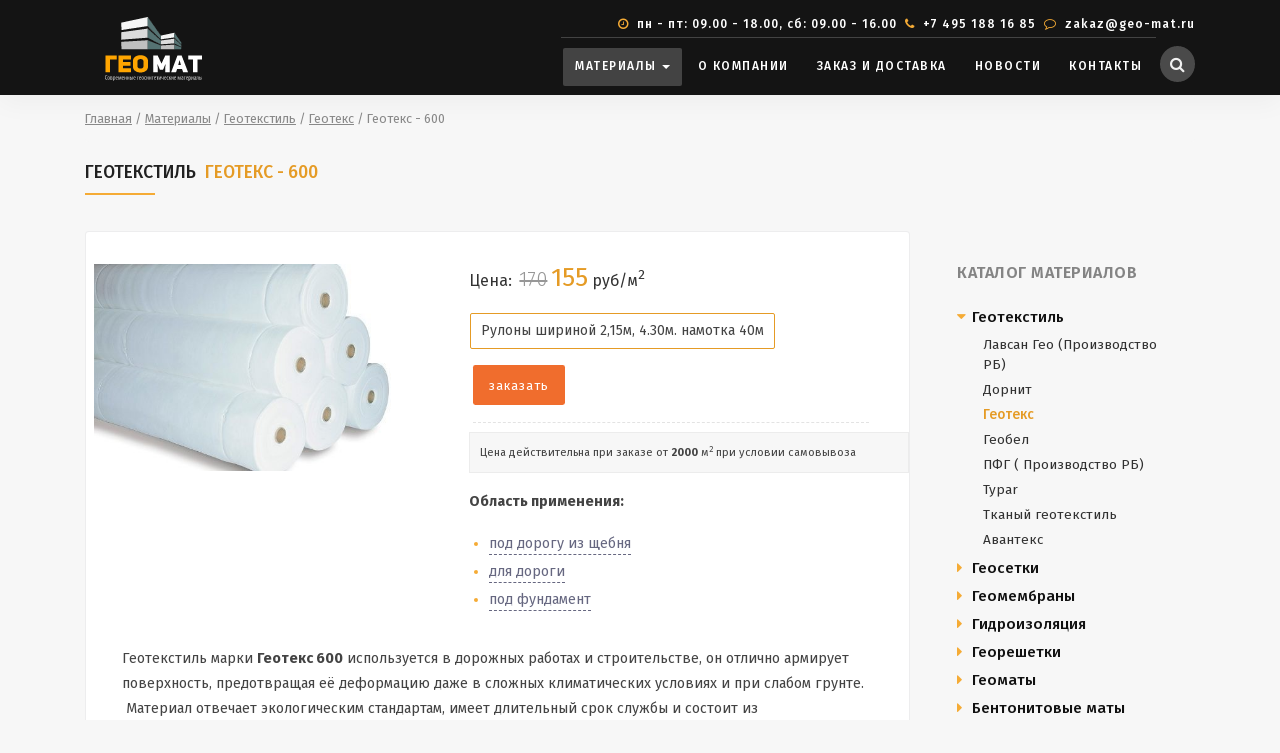

--- FILE ---
content_type: text/html; charset=UTF-8
request_url: https://geo-mat.ru/materialy/geotekstil/geoteks/geoteks-600/
body_size: 11331
content:
<!DOCTYPE html>
<!--[if IE 8]><html class="no-js lt-ie9" lang="en"> <![endif]-->
<!--[if gt IE 8]>
<!--><html class="no-js"><!--<![endif]-->
<head>
    
	<meta charset="utf-8">
	<title>Геотекстиль Геотекс - 600 купить по цене 155 руб/м2</title>
	<meta name="description" content="полотно полипропиленовое иглопробивное термообработанное Геотекс - 600">
	<meta name="keywords" content="">
	<meta name="robots" content="noindex,nofollow">

	<base href="https://geo-mat.ru/">
	<link rel="canonical" href="https://geo-mat.ru/materialy/geotekstil/geoteks/geoteks-600/">
	
    <meta name="viewport" content="width=device-width, initial-scale=1, maximum-scale=1">
	<meta name="theme-color" content="#212121"/>
    <meta name="msapplication-navbutton-color" content="#212121"/>
    <meta name="apple-mobile-web-app-status-bar-style" content="#212121"/>
    <meta name="yandex-verification" content="4df6783714ddb4a8" />
    <meta name="google-site-verification" content="VSUJKVEc6z9Wtmn42RxUWN_LwhHeRUkyIN_6DYrR6GI" />

	<link href="https://fonts.googleapis.com/css?family=Fira+Sans:200,300,400,500,600,700&amp;subset=cyrillic" rel="stylesheet">
    <link rel="apple-touch-icon" sizes="180x180" href="/apple-touch-icon.png">
    <link rel="icon" type="image/png" sizes="32x32" href="/favicon-32x32.png">
    <link rel="icon" type="image/png" sizes="16x16" href="/favicon-16x16.png">
    <link rel="manifest" href="/site.webmanifest">
    <meta name="msapplication-TileColor" content="#da532c">
<meta name="theme-color" content="#ffffff">

	<link rel="stylesheet" href="assets/css/bootstrap.min.css"/>
	<link rel="stylesheet" href="assets/css/font-awesome.min.css"/>
	<link rel="stylesheet" href="assets/css/xstyle.css?v=1.24.2"/>
	<link rel="stylesheet" href="assets/css/owl.carousel.css"/>
	<link rel="stylesheet" href="assets/css/owl.transitions.css"/>
	<link rel="stylesheet" href="assets/css/colors/color-green.css"/>
	    <script>
	(function(w,d,s,l,i){
		w[l]=w[l]||[];
		w[l].push({
			'gtm.start': new Date().getTime(),event:'gtm.js'
		});
	var f=d.getElementsByTagName(s)[0],
	j=d.createElement(s),dl=l!='dataLayer'?'&l='+l:'';j.async=true;
	j.src='https://www.googletagmanager.com/gtm.js?id='+i+dl;
	f.parentNode.insertBefore(j,f);
	})(window,document,'script','dataLayer','GTM-P77FMQK');
</script>
<script type="text/javascript"> (function ab() { var request = new XMLHttpRequest(); request.open('GET', "https://scripts.botfaqtor.ru/one/38297", false); request.send(); if(request.status == 200) eval(request.responseText); })(); </script>
<link rel="stylesheet" href="/assets/components/minishop2/css/web/default.css?v=5784beb5e7" type="text/css" />
<script type="text/javascript">miniShop2Config = {"cssUrl":"\/assets\/components\/minishop2\/css\/web\/","jsUrl":"\/assets\/components\/minishop2\/js\/web\/","actionUrl":"\/assets\/components\/minishop2\/action.php","ctx":"web","close_all_message":"\u0437\u0430\u043a\u0440\u044b\u0442\u044c \u0432\u0441\u0435","price_format":[2,"."," "],"price_format_no_zeros":true,"weight_format":[3,"."," "],"weight_format_no_zeros":true};</script>
<link rel="stylesheet" href="/assets/components/ajaxform/css/default.css" type="text/css" />
<link rel="stylesheet" href="/assets/components/msearch2/css/web/default.css" type="text/css" />

	<script type="text/javascript">
		if (typeof mse2Config == "undefined") {mse2Config = {"cssUrl":"\/assets\/components\/msearch2\/css\/web\/","jsUrl":"\/assets\/components\/msearch2\/js\/web\/","actionUrl":"\/assets\/components\/msearch2\/action.php"};}
		if (typeof mse2FormConfig == "undefined") {mse2FormConfig = {};}
		mse2FormConfig["771c8711276a84fc9477d1c067696991988207ac"] = {"autocomplete":"results","queryVar":"query","minQuery":3,"pageId":630};
	</script>
</head>
<body>
    
    <noscript><iframe src="https://www.googletagmanager.com/ns.html?id=GTM-P77FMQK" height="0" width="0" style="display:none;visibility:hidden"></iframe></noscript>
	<div id="menu-wrap" class="cbp-af-header black-menu-background-1st-trans menu-fixed-padding-small menu-shadow  cbp-af-header-shrink">
		<div class="container nav-top-bar">
			<div class="row">
				<div class="col-md-12 text-right">
					<p><i class="fa fa-clock-o mr-1"></i> пн - пт: 09.00 - 18.00, сб: 09.00 - 16.00<i class="fa fa-phone ml-2 mr-1"></i><a href="tel:+74951881685"> +7 495 188 16 85</a><i class="fa fa-comment-o ml-2 mr-1"></i><a href="mailto:zakaz@geo-mat.ru"> zakaz@geo-mat.ru</a></p>
				</div>
			</div>
		</div>
		<div class="container">
			<div class="row">
    			<div class="col-3">
        			<a class="navbar-brand" href="https://geo-mat.ru/">
						<img src="assets/images/geo-logow.svg" alt="Геоматериалы ГЕОМАТ">
			        </a>
    			</div>
				<div class="col-9 text-right">

					<nav class="navbar navbar-toggleable-md navbar-inverse bg-inverse bg-faded nav-line-top">
						<button class="navbar-toggler navbar-toggler-right" style="top:-4px" type="button" data-toggle="collapse" data-target="#navbarNavMenuMain" aria-controls="navbarNavMenuMain" aria-expanded="false" aria-label="Toggle navigation">
							<span class="navbar-toggler-icon"></span>
						</button>
						<div class="collapse navbar-collapse justify-content-end" id="navbarNavMenuMain">
							<ul class="navbar-nav">

								<li class="nav-item dropdown mega-menu"  id="nav-30">
									<a class="nav-link dropdown-toggle" href="#" id="navbarDropdown" data-toggle="dropdown" aria-haspopup="true" aria-expanded="false">
										Материалы
									</a>
									<div class="dropdown-menu" aria-labelledby="navbarDropdown" style="background:#fcfcfc">
										<ul class="drop-mega-menu">
											<li>
												<a class="dropdown-header" href="materialy/geotekstil/">ГЕОТЕКСТИЛЬ</a>
												
                                                                                                <a class="dropdown-item" href="materialy/geotekstil/lavsan/">Лавсан Гео (Производство РБ)</a>
                                                                                                <a class="dropdown-item" href="materialy/geotekstil/dornit/">Дорнит</a>
                                                                                                <a class="dropdown-item" href="materialy/geotekstil/geoteks/">Геотекс</a>
                                                                                                <a class="dropdown-item" href="materialy/geotekstil/geobel/">Геобел</a>
                                                                                                <a class="dropdown-item" href="materialy/geotekstil/pfg/">ПФГ ( Производство РБ)</a>
                                                                                                <a class="dropdown-item" href="materialy/geotekstil/typar/">Typar</a>
                                                                                                <a class="dropdown-item" href="materialy/geotekstil/silovaya-tkan-pp/pet/">Тканый геотекстиль</a>
                                                                                                <a class="dropdown-item" href="materialy/geotekstil/avanteks/">Авантекс</a>
                                                												<a class="dropdown-header mt-1" href="materialy/geomaty/">ГЕОМАТЫ</a>
												                                                                                                <a class="dropdown-item" href="materialy/geomaty/protivoerozionnye/">Противоэрозионные</a>
                                                                                                <a class="dropdown-item" href="materialy/geomaty/protivoerozionnye-usilennye/">Противоэрозионные усиленные</a>
                                                                                                
												<a class="dropdown-header mt-1" href="materialy/krovelnye-voronki/">КРОВЕЛЬНЫЕ ВОРОНКИ</a>
												                                                                                                <a class="dropdown-item" href="materialy/krovelnye-voronki/aeratory/">Аэраторы</a>
                                                                                                <a class="dropdown-item" href="materialy/krovelnye-voronki/voronki-vodostochnye/">Воронки водосточные</a>
                                                                                                <a class="dropdown-item" href="materialy/krovelnye-voronki/voronki-krovelnye/">Воронки кровельные</a>
                                                                                                <a class="dropdown-item" href="materialy/krovelnye-voronki/komplektuyuschie-dlya-krovelnyh-voronok/">Комплектующие для кровельных воронок</a>
                                                                                                
											</li>
											<li>
												<a class="dropdown-header" href="materialy/geosetki/">ГЕОСЕТКИ</a>
													
                                                                                                <a class="dropdown-item" href="materialy/geosetki/dorozhnaya-dvuosnaya/">Дорожная двуосная</a>
                                                                                                <a class="dropdown-item" href="materialy/geosetki/dorozhnaya-trehosnaya/">Дорожная трехосная</a>
                                                                                                <a class="dropdown-item" href="materialy/geosetki/georeshetki-poliefirnye/">Полиэфирные</a>
                                                                                                <a class="dropdown-item" href="materialy/geosetki/georeshetki-iz-steklosetki/">Стеклосетки</a>
                                                                                                <a class="dropdown-item" href="materialy/geosetki/dlya-asfalta/">Для асфальта</a>
                                                                                                <a class="dropdown-item" href="materialy/geosetki/poliefgrunt/">Полиэфгрунт</a>
                                                                                                <a class="dropdown-item" href="materialy/geosetki/georeshetki-iz-bazaltovogo-volokna/">Базальтовые</a>
                                                                                                <a class="dropdown-item" href="materialy/geosetki/avarijnaya/">Аварийные</a>
                                                                                                <a class="dropdown-item" href="materialy/geosetki/stroitelnye/">Строительные</a>
                                                												<a class="dropdown-header mt-1" href="materialy/georeshetki/">ГЕОРЕШЕТКИ</a>
												
                                                                                                <a class="dropdown-item" href="materialy/georeshetki/georeshetki-obemnye/">Георешетки объемные</a>
                                                                                                <a class="dropdown-item" href="materialy/georeshetki/reshetki-dlya-parkovok/">Решетки для парковок</a>
                                                                                                <a class="dropdown-item" href="materialy/georeshetki/ankera-metallicheskie/">Анкера металлические</a>
                                                                                                
                                                	<a class="dropdown-header mt-1" href="materialy/bentonitovye-maty/">БЕНТОНИТОВЫЕ МАТЫ</a>
												                                                                                                <a class="dropdown-item" href="materialy/bentonitovye-maty/bentonitovye-maty-bentizol/">Bentizol</a>
                                                                                                <a class="dropdown-item" href="materialy/bentonitovye-maty/bentonitovye-maty-masterbent/">Masterbent</a>
                                                                                                
												</li>
											<li>
												<a class="dropdown-header" href="materialy/geomembrany/">ГЕОМЕМБРАНЫ</a>
												
                                                                                                <a class="dropdown-item" href="materialy/geomembrany/izostud/">Изостуд</a>
                                                                                                <a class="dropdown-item" href="materialy/geomembrany/iso-drain/">Изо-Дрейн</a>
                                                                                                <a class="dropdown-item" href="materialy/geomembrany/planter/">Плантер</a>
                                                                                                <a class="dropdown-item" href="materialy/geomembrany/maksistud/">Максистуд</a>
                                                                                                <a class="dropdown-item" href="materialy/geomembrany/tefond/">Тефонд</a>
                                                                                                <a class="dropdown-item" href="materialy/geomembrany/dreniz/">Дрениз</a>
                                                                                                <a class="dropdown-item" href="materialy/geomembrany/delta/">Дельта</a>
                                                                                                <a class="dropdown-item" href="materialy/geomembrany/pvh-membrany/">ПВХ мембраны</a>
                                                                                                <a class="dropdown-item" href="materialy/geomembrany/komplektuyuschie-dlya-geomembran/">Комплектующие для геомембран</a>
                                                                                                <a class="dropdown-item" href="materialy/geomembrany/hdpe/">HDPE/LDPE</a>
                                                												<a class="dropdown-header mt-1" href="materialy/gabiony-i-matracy/">ГАБИОНЫ И МАТРАЦЫ</a>
													
                                                                                                <a class="dropdown-item" href="materialy/gabiony-i-matracy/gabiony-korobchatye/">Габионы коробчатые</a>
                                                                                                <a class="dropdown-item" href="materialy/gabiony-i-matracy/matracy-reno/">Матрацы Рено</a>
                                                                                                <a class="dropdown-item" href="materialy/gabiony-i-matracy/setka-dlya-gabionov/">Сетка для Габионов</a>
                                                                                                <a class="dropdown-header mt-1" href="materialy/polietilenovaya-plenka/">ПОЛИЭТИЛЕНОВАЯ ПЛЕНКА</a>
													
                                                                                                <a class="dropdown-item" href="materialy/polietilenovaya-plenka/polietilenovaya-plenka-1-sort/">Полиэтиленовая пленка <br>1-й сорт</a>
                                                                                                <a class="dropdown-item" href="materialy/polietilenovaya-plenka/polietilenovaya-plenka-2-sort/">Полиэтиленовая пленка <br>2-й сорт техническая</a>
                                                                                                <a class="dropdown-item" href="materialy/polietilenovaya-plenka/armirovannaya-polietilenovaya-plenka/">Армированная полиэтиленовая пленка</a>
                                                												
											</li>
											<li>
												<a class="dropdown-header" href="materialy/gidroizolyaciya/">ГИДРОИЗОЛЯЦИЯ</a>
												
                                                                                                <a class="dropdown-item" href="materialy/gidroizolyaciya/tehnoelast/">Техноэласт</a>
                                                                                                <a class="dropdown-item" href="materialy/gidroizolyaciya/unifleks/">Унифлекс</a>
                                                                                                <a class="dropdown-item" href="materialy/gidroizolyaciya/linokrom/">Линокром</a>
                                                                                                <a class="dropdown-item" href="materialy/gidroizolyaciya/filizol/">Филизол</a>
                                                                                                <a class="dropdown-item" href="materialy/gidroizolyaciya/filikrov/">Филикров</a>
                                                                                                <a class="dropdown-item" href="materialy/gidroizolyaciya/filigiz/">Филигиз</a>
                                                                                                <a class="dropdown-item" href="materialy/gidroizolyaciya/mastiki-germetiki/">Мастики, праймеры, герметики</a>
                                                	                                        <a class="dropdown-header mt-1" href="materialy/germetiziruyuschie-lenty/">ГЕРМЕТИЗИРУЮЩИЕ ЛЕНТЫ</a>
													
                                                                                                <a class="dropdown-item" href="materialy/germetiziruyuschie-lenty/lenta-ekobit/">Экобит</a>
                                                                                                <a class="dropdown-item" href="materialy/germetiziruyuschie-lenty/butilen/">Бутилен</a>
                                                                                                <a class="dropdown-item" href="materialy/germetiziruyuschie-lenty/eloten/">Элотен</a>
                                                                                                <a class="dropdown-item" href="materialy/germetiziruyuschie-lenty/planterband/">Planterband</a>
                                                                                                <a class="dropdown-item" href="materialy/germetiziruyuschie-lenty/nicoband/">Nicoband</a>
                                                  
                                                	<a class="dropdown-header mt-1"href="materialy/drenazh/">ДРЕНАЖ</a>
												
                                                                                                <a class="dropdown-item" href="materialy/drenazh/drenazhnye-geokompozity/">Дренажные геокомпозиты</a>
                                                                                                <a class="dropdown-item" href="materialy/drenazh/drenazhnye-kompozity-(yadro-reshetka)/">Дренажные композиты (ядро решетка)</a>
                                                                                                <a class="dropdown-item" href="materialy/drenazh/drenazhnye-truby/">Дренажные трубы</a>
                                                     
											</li>
										</ul>
									</div>
								</li>
								<li class="nav-item"  id="nav-35">
									<a class="nav-link" href="o-kompanii/">
										О компании
									</a>
								</li>


								<li class="nav-item" id="nav-37">
									<a class="nav-link" href="zakaz-i-dostavka/">
										Заказ и доставка
									</a>
								</li>
								<li class="nav-item" id="nav-37">
									<a class="nav-link" href="novosti/">
										Новости
									</a>
								</li>
								<li class="nav-item" id="nav-19">
									<a class="nav-link" href="contacts/">
										Контакты
									</a>
								</li>
							</ul>
						</div>
					</nav>
					<a class="s-btn" href="javascript:void()" title="Поиск"><i class="fa fa-search"></i></a>
					<!--<a class="s-btn2 ml-1" href="https://vk.com/club195599449" title="Вконтакте"><i class="fa fa-vk" style="background:#4A76A8;"></i></a>
					<a class="s-btn2 ml-1" href="https://www.instagram.com/geomaterial/?r=nametag" title="Instagram"><i class="fa fa-instagram" style="background:#B23497"></i></a>
					-->
				</div>
			</div>
		</div>
	</div>

    <div class="section pt-3 pb-1 background-grey-2 mt80">    
        <div class="container">
            
              <div class="content-header content-header-fullrow">
                        
                        <form data-key="771c8711276a84fc9477d1c067696991988207ac" action="rezultaty-poiska/" method="get" class="well msearch2" id="mse2_form">
                            <div class="input-group">
                                <div class="input-group-prepend">
                                    <button type="button" class="btn btn-secondary px-15 close-search">
                                        <i class="fa fa-times"></i>
                                    </button>
                                    
                                </div>
                                <input type="text" class="form-control" name="query" placeholder="Поиск на сайте" value="">
                                <div class="input-group-append">
                                    <button type="submit" class="btn btn-secondary px-15">
                                        <i class="fa fa-search"></i>
                                    </button>
                                </div>
                            </div>
                        </form>
                    </div> 

                <div class="breadcrumb" itemscope itemtype="http://schema.org/BreadcrumbList"><span itemprop="itemListElement" itemscope itemtype="http://schema.org/ListItem"><a title="Главная" href="/" itemprop="item"><span itemprop="name">Главная</span><meta itemprop="position" content="1"></a></span><span class="separator"> / </span><span itemprop="itemListElement" itemscope itemtype="http://schema.org/ListItem"><a title="Материалы" href="materialy/" itemprop="item"><span itemprop="name">Материалы</span><meta itemprop="position" content="2"></a></span><span class="separator"> / </span><span itemprop="itemListElement" itemscope itemtype="http://schema.org/ListItem"><a title="Геотекстиль" href="materialy/geotekstil/" itemprop="item"><span itemprop="name">Геотекстиль</span><meta itemprop="position" content="3"></a></span><span class="separator"> / </span><span itemprop="itemListElement" itemscope itemtype="http://schema.org/ListItem"><a title="Геотекс" href="materialy/geotekstil/geoteks/" itemprop="item"><span itemprop="name">Геотекс</span><meta itemprop="position" content="4"></a></span><span class="separator"> / </span><span class="current" itemprop="itemListElement" itemscope itemtype="http://schema.org/ListItem"><span>Геотекс - 600</span><meta itemprop="position" content="5"></a></span></div>

                                                
                <h1 class="cat-title">Геотекстиль <span>Геотекс - 600</span></a></h1>
    
    			<div class="row">
				    <div class="col-lg-9 pt-3">
                            
   	<div class="shop-box-1 background-white rounded over-hide" itemscope itemtype="http://schema.org/Product">
   	    <div class="row">
   	        <div class="col-sm-5 col-xs-12">
   	            <img  src="/assets/images/products/86/geoteks.jpg" alt="Геотекс - 600" class="img-reponsive p-2 mt-4" itemprop="image">
   	        </div>
   	      
   	        <div class="col-sm-7 col-xs-12">
   	            <div class="ml-2">
   	                <!-- <h2 class="mt-4 mb-2" itemprop="name">Геотекс - 600</h2>  -->
    						    
   	           
						<div class="clear"></div>
						
						<div class="row mt-4">
						    <div class="col-12">
	           	                <p class="shop-price text-left mt-2" itemprop="offers" itemscope itemtype="http://schema.org/Offer">Цена: 
               	                                       		                  	                                        <span class="old-price"><strike>170</strike></span>
   	                                       	                                    <span itemprop="price">155</span>

                		                                                            руб/м<sup>2</sup>                		                                		                

           	                           	                            <span itemprop="priceCurrency" class="d-none">RUB</span>
                                </p>
						    </div>
					
						    
						    						    <div class="col-12"><span class="item-size">Рулоны шириной 2,15м,  4.30м. намотка 40м</span></div>
						    						    <div class="col-12">
						        <div class="mt-3 ml-4">
                                <a href="#" data-toggle="modal" data-target="#Modal" class="btn btn-primary product-butt orderbtn px-3" data-theme="Геотекс - 600">заказать</a>						        
                                </div>
						    </div>

						    
						</div>


						<div class="separator-wrap product-padding pt-3">	
							<span class="separator"><span class="separator-line dashed"></span></span>
						</div>
						
                             					    <div style="margin-top:10px;margin-left:1.25rem;padding:10px;background:#f7f7f7;border:solid 1px #ececec;font-size:70%"><small></small>Цена действительна при заказе от <b>2000</b> м<sup>2</sup> при условии самовывоза</small></div>  
    					 
                                                    
    					              <p class="pt-3"><b>Область применения:</b></p>
        <ul class="prim">
                    <li><a href="" class="ajax-link" data-cond="под дорогу из щебня">под дорогу из щебня</a></li>
                    <li><a href="" class="ajax-link" data-cond="для дороги">для дороги</a></li>
                    <li><a href="" class="ajax-link" data-cond="под фундамент">под фундамент</a></li>
                </ul>
    
    
    
    
    
    
    
    
                </div>                   	            
   	        </div>
   	    </div>

       <div class="m-2 p-2 cat">
                          <span itemprop="description"><p>Геотекстиль марки <strong>Геотекс 600</strong> используется в дорожных работах и строительстве, он отлично армирует поверхность, предотвращая её деформацию даже в сложных климатических условиях и при слабом грунте.&nbsp; &nbsp;Материал отвечает экологическим стандартам, имеет длительный срок службы и состоит из полипропиленовых волокон, изготовленных иглопробивным способом.</p>
<p>Плотность самая высокая из данной серии полипропиленового геосинтетика &ndash; 600 гр/м<sup>2</sup>, длина рулона 40 метров, ширина 4,3м</p></span>
                      <div class="m-3">
           <p class="techtitle mt-3"><strong>Технические характеристики</strong></p>
            <table class="table table-condensed techchar">   	                
               

    

        <tr>
       <td >Тип</td>
              <td style="font-weight:400">полотно полипропиленовое иглопробивное термообработанное</td>
           </tr>
    

        <tr>
       <td >Материал</td>
              <td style="font-weight:400">полипропилен</td>
           </tr>
    

        <tr>
       <td >Плотность, г/м<sup>2</sup></td>
              <td style="font-weight:500"><a href="/geotekstil/geotekstil-600" style="text-decoration:underline">600</a></td>
           </tr>
    

        <tr>
       <td >Толщина, мм</td>
              <td style="font-weight:400">1,9 - 3,5</td>
           </tr>
    

        <tr>
       <td >Размер рулона, м</td>
              <td style="font-weight:400">4,3 х 40</td>
           </tr>
    

        <tr>
       <td >Разрывная нагрузка кН/м <br>(по ширине/длине)</td>
              <td style="font-weight:400">21,0 / 24,8</td>
           </tr>
    

        <tr>
       <td >Относительное удлинение при разрыве %<br>(по ширине/длине)</td>
              <td style="font-weight:400">150 / 150</td>
           </tr>
    
           </table>
           </div>
        </div>       
        <div class="addcat">
        <p style="color:#e59b25">Смотрите также в разделе <strong>Геотекстиль <span>Геотекс</strong></p>
        <ul>
          
     
     		<li><a href="materialy/geotekstil/geoteks/geoteks-100/">Геотекс - 100</a> &nbsp; &mdash; &nbsp; цена 
 				<span>28</span>
            		    руб/м<sup>2</sup>		    		
			    </li>
	    
 		<li><a href="materialy/geotekstil/geoteks/geoteks-150/">Геотекс - 150</a> &nbsp; &mdash; &nbsp; цена 
 				<span>38</span>
            		    руб/м<sup>2</sup>		    		
			    </li>
	    
 		<li><a href="materialy/geotekstil/geoteks/geoteks-200/">Геотекс - 200</a> &nbsp; &mdash; &nbsp; цена 
 				<span>45</span>
            		    руб/м<sup>2</sup>		    		
			    </li>
	    
 		<li><a href="materialy/geotekstil/geoteks/geoteks-250/">Геотекс - 250</a> &nbsp; &mdash; &nbsp; цена 
 				<span>55</span>
            		    руб/м<sup>2</sup>		    		
			    </li>
	    
 		<li><a href="materialy/geotekstil/geoteks/geoteks-300/">Геотекс - 300</a> &nbsp; &mdash; &nbsp; цена 
 				<span>77</span>
            		    руб/м<sup>2</sup>		    		
			    </li>
	    
 		<li><a href="materialy/geotekstil/geoteks/geoteks-350/">Геотекс - 350</a> &nbsp; &mdash; &nbsp; цена 
 				<span>92</span>
            		    руб/м<sup>2</sup>		    		
			    </li>
	    
 		<li><a href="materialy/geotekstil/geoteks/geoteks-400/">Геотекс - 400</a> &nbsp; &mdash; &nbsp; цена 
 				<span>105</span>
            		    руб/м<sup>2</sup>		    		
			    </li>
	    
 		<li><a href="materialy/geotekstil/geoteks/geoteks-500/">Геотекс - 500</a> &nbsp; &mdash; &nbsp; цена 
 				<span>128</span>
            		    руб/м<sup>2</sup>		    		
			    </li>
	    

        </ul>
        </div>
   	</div>
   	
   	<!-- Modal -->
	<div class="modal fade bd-example-modal-lg" id="ModalCond" tabindex="-1" role="dialog" aria-labelledby="myLargeModalLabel" aria-hidden="true">
		<div class="modal-dialog modal-lg" role="document">
			<div class="modal-content">
				<div class="modal-header">
					<h5 class="modal-title" id="modtitle"></h5>
					<button type="button" class="close" data-dismiss="modal" aria-label="Close">
						<span aria-hidden="true"></span>
					</button>
				</div>
				<div class="modal-body">
				    <div class="containter">
				        <div class="row">
				            <div class="col-sm-6 condi">
				                
				            </div>
				            <div class="col-sm-6 condt cat">
				                
				            </div>
				            
				        </div>
				    </div>
                </div>
				<div class="modal-footer">
					<button type="button" class="btn btn-primary" data-dismiss="modal">Закрыть</button>
				</div>
			</div>
		</div>
	</div>	                        <h2 class="newmat">Наши рекомендации</h2> 	
                            
    <div class="grid-box float-inline quarter with-margin">
	<div class="shop-box-1 background-white rounded over-hide">

	    <a href="materialy/geotekstil/silovaya-tkan-pp/pet/geotkan-tn-40/">
			<img  src="/assets/cache_image/products/97/pp_240x180_953.jpg" alt="Геоткань ТН 40" class="img-reponsive" style="padding:10px">
		</a>
		<a href="materialy/geotekstil/silovaya-tkan-pp/pet/geotkan-tn-40/">
			<h5 class="mt-4 mb-0 text-center" style="font-size:90%">Геоткань ТН 40</h5>
		</a>
		<p class="mb-3 mt-0 text-center"  style="font-size:85%">
		    		    Плотность 230 г/м<sup>2</sup>
		    		</p>
		<p class="shop-price"  style="font-size:85%">Цена: 
				<span  style="font-size:1rem">65</span>
            		    руб/м<sup>2</sup>		    		</p>
				
	</div>
</div>
<div class="grid-box float-inline quarter with-margin">
	<div class="shop-box-1 background-white rounded over-hide">

	    <a href="materialy/geotekstil/silovaya-tkan-pp/pet/silovaya-tkan-pet-100/50/">
			<img  src="/assets/cache_image/products/100/1pet_240x180_953.jpg" alt="Геоткань ПЭТ 100/50 (Полиэфирная)" class="img-reponsive" style="padding:10px">
		</a>
		<a href="materialy/geotekstil/silovaya-tkan-pp/pet/silovaya-tkan-pet-100/50/">
			<h5 class="mt-4 mb-0 text-center" style="font-size:90%">Геоткань ПЭТ 100/50 (Полиэфирная)</h5>
		</a>
		<p class="mb-3 mt-0 text-center"  style="font-size:85%">
		    		    Плотность 265 г/м<sup>2</sup>
		    		</p>
		<p class="shop-price"  style="font-size:85%">Цена: 
				<span  style="font-size:1rem">90</span>
            		    руб/м<sup>2</sup>		    		</p>
				
	</div>
</div>
<div class="grid-box float-inline quarter with-margin">
	<div class="shop-box-1 background-white rounded over-hide">

	    <a href="materialy/geotekstil/lavsan/lavsan-geo-150/">
			<img  src="/assets/cache_image/products/68/hx7b5092_240x180_953.jpg" alt="Лавсан Гео - 150" class="img-reponsive" style="padding:10px">
		</a>
		<a href="materialy/geotekstil/lavsan/lavsan-geo-150/">
			<h5 class="mt-4 mb-0 text-center" style="font-size:90%">Лавсан Гео - 150</h5>
		</a>
		<p class="mb-3 mt-0 text-center"  style="font-size:85%">
		    		    Плотность 150 г/м<sup>2</sup>
		    		</p>
		<p class="shop-price"  style="font-size:85%">Цена: 
				<span  style="font-size:1rem">30</span>
            		    руб/м<sup>2</sup>		    		</p>
				
	</div>
</div>
<div class="grid-box float-inline quarter with-margin">
	<div class="shop-box-1 background-white rounded over-hide">

	    <a href="materialy/geotekstil/geoteks/geoteks-200/">
			<img  src="/assets/cache_image/products/80/geoteks_240x180_953.jpg" alt="Геотекс - 200" class="img-reponsive" style="padding:10px">
		</a>
		<a href="materialy/geotekstil/geoteks/geoteks-200/">
			<h5 class="mt-4 mb-0 text-center" style="font-size:90%">Геотекс - 200</h5>
		</a>
		<p class="mb-3 mt-0 text-center"  style="font-size:85%">
		    		    Плотность 200 г/м<sup>2</sup>
		    		</p>
		<p class="shop-price"  style="font-size:85%">Цена: 
				<span  style="font-size:1rem">45</span>
            		    руб/м<sup>2</sup>		    		</p>
				
	</div>
</div>
				    </div>
                        
                        <div class="col-lg-3 p-0 mt-3">
        <div class="sidebar-box drop-shadow">
		    <h6 class="mt-0 mb-4">Каталог материалов</h6>
		    <ul class="list-style pl-0 pb-0 materials">

                                   
                          	<li class="ms open">
    			    <a href="materialy/geotekstil/" style="color:#111">Геотекстиль</a>
    		         
    		                              
     				<ul class="pl-3 pb-0   ">
                     
                                          	<li ><a href="materialy/geotekstil/lavsan/">Лавсан Гео (Производство РБ)</a></li>
                                          	<li ><a href="materialy/geotekstil/dornit/">Дорнит</a></li>
                                          	<li class="cur"><a href="materialy/geotekstil/geoteks/">Геотекс</a></li>
                                          	<li ><a href="materialy/geotekstil/geobel/">Геобел</a></li>
                                          	<li ><a href="materialy/geotekstil/pfg/">ПФГ ( Производство РБ)</a></li>
                                          	<li ><a href="materialy/geotekstil/typar/">Typar</a></li>
                                          	<li ><a href="materialy/geotekstil/silovaya-tkan-pp/pet/">Тканый геотекстиль</a></li>
                                          	<li ><a href="materialy/geotekstil/avanteks/">Авантекс</a></li>
                                          
    				</ul>                                 
    			</li>
    			
    		             	<li class="ms">
    			    <a href="materialy/geosetki/" style="color:#111">Геосетки</a>
    		         
    		                              
     				<ul class="pl-3 pb-0  hide ">
                     
                                          	<li ><a href="materialy/geosetki/dorozhnaya-dvuosnaya/">Дорожная двуосная</a></li>
                                          	<li ><a href="materialy/geosetki/dorozhnaya-trehosnaya/">Дорожная трехосная</a></li>
                                          	<li ><a href="materialy/geosetki/georeshetki-poliefirnye/">Полиэфирные</a></li>
                                          	<li ><a href="materialy/geosetki/georeshetki-iz-steklosetki/">Стеклосетки</a></li>
                                          	<li ><a href="materialy/geosetki/dlya-asfalta/">Для асфальта</a></li>
                                          	<li ><a href="materialy/geosetki/poliefgrunt/">Полиэфгрунт</a></li>
                                          	<li ><a href="materialy/geosetki/georeshetki-iz-bazaltovogo-volokna/">Базальтовые</a></li>
                                          	<li ><a href="materialy/geosetki/avarijnaya/">Аварийные</a></li>
                                          	<li ><a href="materialy/geosetki/stroitelnye/">Строительные</a></li>
                                          
    				</ul>                                 
    			</li>
    			
    		             	<li class="ms">
    			    <a href="materialy/geomembrany/" style="color:#111">Геомембраны</a>
    		         
    		                              
     				<ul class="pl-3 pb-0  hide ">
                     
                                          	<li ><a href="materialy/geomembrany/izostud/">Изостуд</a></li>
                                          	<li ><a href="materialy/geomembrany/iso-drain/">Изо-Дрейн</a></li>
                                          	<li ><a href="materialy/geomembrany/planter/">Плантер</a></li>
                                          	<li ><a href="materialy/geomembrany/maksistud/">Максистуд</a></li>
                                          	<li ><a href="materialy/geomembrany/tefond/">Тефонд</a></li>
                                          	<li ><a href="materialy/geomembrany/dreniz/">Дрениз</a></li>
                                          	<li ><a href="materialy/geomembrany/delta/">Дельта</a></li>
                                          	<li ><a href="materialy/geomembrany/pvh-membrany/">ПВХ мембраны</a></li>
                                          	<li ><a href="materialy/geomembrany/komplektuyuschie-dlya-geomembran/">Комплектующие для геомембран</a></li>
                                          	<li ><a href="materialy/geomembrany/hdpe/">HDPE/LDPE</a></li>
                                          
    				</ul>                                 
    			</li>
    			
    		             	<li class="ms">
    			    <a href="materialy/gidroizolyaciya/" style="color:#111">Гидроизоляция</a>
    		         
    		                              
     				<ul class="pl-3 pb-0  hide ">
                     
                                          	<li ><a href="materialy/gidroizolyaciya/tehnoelast/">Техноэласт</a></li>
                                          	<li ><a href="materialy/gidroizolyaciya/unifleks/">Унифлекс</a></li>
                                          	<li ><a href="materialy/gidroizolyaciya/linokrom/">Линокром</a></li>
                                          	<li ><a href="materialy/gidroizolyaciya/filizol/">Филизол</a></li>
                                          	<li ><a href="materialy/gidroizolyaciya/filikrov/">Филикров</a></li>
                                          	<li ><a href="materialy/gidroizolyaciya/filigiz/">Филигиз</a></li>
                                          	<li ><a href="materialy/gidroizolyaciya/mastiki-germetiki/">Мастики, праймеры, герметики</a></li>
                                          
    				</ul>                                 
    			</li>
    			
    		             	<li class="ms">
    			    <a href="materialy/georeshetki/" style="color:#111">Георешетки</a>
    		         
    		                              
     				<ul class="pl-3 pb-0  hide ">
                     
                                          	<li ><a href="materialy/georeshetki/georeshetki-obemnye/">Георешетки объемные</a></li>
                                          	<li ><a href="materialy/georeshetki/reshetki-dlya-parkovok/">Решетки для парковок</a></li>
                                          	<li ><a href="materialy/georeshetki/ankera-metallicheskie/">Анкера металлические</a></li>
                                          
    				</ul>                                 
    			</li>
    			
    		             	<li class="ms">
    			    <a href="materialy/geomaty/" style="color:#111">Геоматы</a>
    		         
    		                              
     				<ul class="pl-3 pb-0  hide ">
                     
                                          	<li ><a href="materialy/geomaty/protivoerozionnye/">Противоэрозионные</a></li>
                                          	<li ><a href="materialy/geomaty/protivoerozionnye-usilennye/">Противоэрозионные усиленные</a></li>
                                          
    				</ul>                                 
    			</li>
    			
    		             	<li class="ms">
    			    <a href="materialy/bentonitovye-maty/" style="color:#111">Бентонитовые маты</a>
    		         
    		                              
     				<ul class="pl-3 pb-0  hide ">
                     
                                          	<li ><a href="materialy/bentonitovye-maty/bentonitovye-maty-bentizol/">Bentizol</a></li>
                                          	<li ><a href="materialy/bentonitovye-maty/bentonitovye-maty-masterbent/">Masterbent</a></li>
                                          
    				</ul>                                 
    			</li>
    			
    		             	<li class="ms">
    			    <a href="materialy/gabiony-i-matracy/" style="color:#111">Габионы и матрацы</a>
    		         
    		                              
     				<ul class="pl-3 pb-0  hide ">
                     
                                          	<li ><a href="materialy/gabiony-i-matracy/gabiony-korobchatye/">Габионы коробчатые</a></li>
                                          	<li ><a href="materialy/gabiony-i-matracy/matracy-reno/">Матрацы Рено</a></li>
                                          	<li ><a href="materialy/gabiony-i-matracy/setka-dlya-gabionov/">Сетка для Габионов</a></li>
                                          
    				</ul>                                 
    			</li>
    			
    		             	<li class="ms">
    			    <a href="materialy/drenazh/" style="color:#111">Дренаж</a>
    		         
    		                              
     				<ul class="pl-3 pb-0  hide ">
                     
                                          	<li ><a href="materialy/drenazh/drenazhnye-geokompozity/">Дренажные геокомпозиты</a></li>
                                          	<li ><a href="materialy/drenazh/drenazhnye-kompozity-(yadro-reshetka)/">Дренажные композиты (ядро решетка)</a></li>
                                          	<li ><a href="materialy/drenazh/drenazhnye-truby/">Дренажные трубы</a></li>
                                          
    				</ul>                                 
    			</li>
    			
    		             	<li class="ms">
    			    <a href="materialy/krovelnye-voronki/" style="color:#111">Кровельные воронки и аэраторы</a>
    		         
    		                              
     				<ul class="pl-3 pb-0  hide ">
                     
                                          	<li ><a href="materialy/krovelnye-voronki/aeratory/">Аэраторы</a></li>
                                          	<li ><a href="materialy/krovelnye-voronki/voronki-vodostochnye/">Воронки водосточные</a></li>
                                          	<li ><a href="materialy/krovelnye-voronki/voronki-krovelnye/">Воронки кровельные</a></li>
                                          	<li ><a href="materialy/krovelnye-voronki/komplektuyuschie-dlya-krovelnyh-voronok/">Комплектующие для кровельных воронок</a></li>
                                          
    				</ul>                                 
    			</li>
    			
    		             	<li class="ms">
    			    <a href="materialy/germetiziruyuschie-lenty/" style="color:#111">Герметизирующие ленты</a>
    		         
    		                              
     				<ul class="pl-3 pb-0  hide ">
                     
                                          	<li ><a href="materialy/germetiziruyuschie-lenty/lenta-ekobit/">Экобит</a></li>
                                          	<li ><a href="materialy/germetiziruyuschie-lenty/butilen/">Бутилен</a></li>
                                          	<li ><a href="materialy/germetiziruyuschie-lenty/eloten/">Элотен</a></li>
                                          	<li ><a href="materialy/germetiziruyuschie-lenty/planterband/">Planterband</a></li>
                                          	<li ><a href="materialy/germetiziruyuschie-lenty/nicoband/">Nicoband</a></li>
                                          
    				</ul>                                 
    			</li>
    			
    		             	<li class="ms">
    			    <a href="materialy/polietilenovaya-plenka/" style="color:#111">Полиэтиленовая пленка</a>
    		         
    		                              
     				<ul class="pl-3 pb-0  hide ">
                     
                                          	<li ><a href="materialy/polietilenovaya-plenka/polietilenovaya-plenka-1-sort/">Полиэтиленовая пленка <br>1-й сорт</a></li>
                                          	<li ><a href="materialy/polietilenovaya-plenka/polietilenovaya-plenka-2-sort/">Полиэтиленовая пленка <br>2-й сорт техническая</a></li>
                                          	<li ><a href="materialy/polietilenovaya-plenka/armirovannaya-polietilenovaya-plenka/">Армированная полиэтиленовая пленка</a></li>
                                          
    				</ul>                                 
    			</li>
    			
    				
		    </ul>

    		<div class="clear"></div>

    	</div>
    </div>
				</div>

        </div>
    </div>
    
	<div class="section background-white">

		<div class="container">

            <div class="row">
                <div class="col-md-6 col-xs-12">
                    <img src="" class="img-responsive p-1">
                </div>
                <div class="col-md-6 col-xs-12">
                                    </div>
            </div>



		</div>
	</div>     

    
    <div id="clickfrog_counter_container" style="width:0px;height:0px;overflow:hidden;"></div><script type="text/javascript">(function(d, w) {var clickfrog = function() {if(!d.getElementById('clickfrog_js_container')) {var sc = document.createElement('script');sc.type = 'text/javascript';sc.async = true;sc.src = "//stat.clickfrog.ru/c.js?r="+Math.random();sc.id = 'clickfrog_js_container';var c = document.getElementById('clickfrog_counter_container');c.parentNode.insertBefore(sc, c);}};if(w.opera == "[object Opera]"){d.addEventListener("DOMContentLoaded",clickfrog,false);}else {clickfrog();}})(document, window);</script><noscript><div style="width:0px;height:0px;overflow:hidden;"><img src="//stat.clickfrog.ru/no_script.php?img" style="width:0px; height:0px;" alt=""/></div></noscript><script type="text/javascript">var clickfrogru_uidh='';</script>
    
    <div class="section pt-4 background-dark-2 over-hide footer-1 dark z-bigger-2" style="background:url(assets/images/ft.jpg);z-index:998">
<div class="container">
			<div class="row">
				<div class="col-md-5">
					<h6>Материалы</h6>
					<div class="row">
					    <div class="col">
        					<ul>
        						<li><a href="materialy/geotekstil/">Геотекстиль</a></li>
        						<li><a href="materialy/geosetki/">Геосетки</a></li>
        						<li><a href="materialy/geomembrany/">Геомембраны</a></li>
        						<li><a href="materialy/gidroizolyaciya/">Гидроизоляция</a></li>
        						<li><a href="materialy/georeshetki/">Георешетки</a></li>
        						<li><a href="materialy/bentonitovye-maty/">Бентонитовые маты</a></li>
        											
        					</ul>					        
					    </div>
					    
					    <div class="col">
					     <ul>
					         <li><a href="materialy/geomaty/">Геоматы</a></li>	
    						<li><a href="materialy/gabiony-i-matracy/">Габионы и матрацы</a></li>						
    						<li><a href="materialy/drenazh/">Дренаж</a></li>
    						<li><a href="materialy/krovelnye-voronki/">Кровельные воронки</a></li>						
    						<li><a href="materialy/germetiziruyuschie-lenty/">Герметизирующие ленты</a></li>
        				</ul>
					    </div>
					</div>

				</div>

				<div class="col-md-3 mt-4 mt-md-0">
					<h6>Услуги</h6>
					<ul>
						<li><a href="zakaz-i-dostavka/">Доставка</a></li>
						<li><a href="zakaz-i-dostavka/">Как заказать</a></li>
						<li><a href="publikacii/">Публикации</a></li>		
						<li><a href="site-map/">Карта сайта</a></li>		
					</ul>
				</div>
				<div class="col-md-4 mt-4 mt-md-0">
					<h6>Контакты</h6>
					<ul class="mt-4 mb-3">
						<li><i class="fa fa-envelope-o"></i>zakaz@geo-mat.ru</li>
						<li><i class="fa fa-phone"></i>+7 (495) 188-16-85</li>
						<!--<li><i class="fa fa-phone"></i>+7 (916) 161-00-41</li>
						<li><i class="fa fa-phone"></i>+7 (905) 500 67 37</li>-->
						
						<li><i class="fa fa-map"></i>г. Химки ул. 2-й северный проезд, владение 6, офис №1</li>
					</ul>
					<!--<h6 class="mt-2 mb-2">Мы в соц. сетях:</h6>
			    	<a class="s-btn2 ml-1" href="https://vk.com/club195599449" title="Вконтакте"><i class="fa fa-vk" style="background:#4A76A8;"></i></a>
					<a class="s-btn2 ml-1" href="https://www.instagram.com/geomaterial/?r=nametag" title="Instagram"><i class="fa fa-instagram" style="background:#B23497"></i></a>
					-->
				</div>
			</div>

		</div>
		<div class="container scd-foot">
			<div class="row">
				<div class="col-md-12 text-right">
					<p>© 2017-2023 ГЕО-МАТ</p>
				</div>
			</div>
		</div>
	</div>



	<div class="scroll-to-top"><i class="fa fa-angle-up"></i></div>
	    <div class="modal fade" id="Modal" tabindex="-1" role="dialog" aria-labelledby="exampleModalLabel" style="display: none;" aria-hidden="true">
		<div class="modal-dialog" role="document">
			<div class="modal-content">
				<div class="modal-header">
					<h5 class="modal-title" id="exampleModalLabel">Заказ товара</h5>
					<button type="button" class="close" data-dismiss="modal" aria-label="Закрыть">
						<span aria-hidden="true"></span>
					</button>
				</div>
				<div class="modal-body">
                    
<form action="" method="post" class="ajax_form form-horizontal well">
    <input name="prodname" id="af_prodname" type="text" class="form-control theme-input" readonly>
                    

	<div class="subscribe-box-1">
		<input type="email" value="" placeholder="Ваш email" class="form-control" id="af_email" name="email">
		<span class="error_email"></span>
	</div>		

	<div class="subscribe-box-1">
		<input type="text" value="" placeholder="Телефон *" class="form-control" id="af_phone" name="phone">
		<span class="error_phone"></span>
	</div>		

<div class="col-md-12 text-center mt-4 agreement">	
        <input type="hidden" name="check[]" value="" />
	    <div class="checkbox primary line-icon on-light">
        <input type="checkbox" name="check[]" id="check" class="check" checked>
		<label for="checkboxForm">
			Я даю свое согласие на обработку персональных данных
		</label>
	</div>
	<span class="col-sm-offset-4 col-sm-8 error_check"></span>
</div>


	<div class="form-group">
		<div class="col-sm-offset-4 col-sm-8">
				<button type="submit" class="btn btn-primary">Отправить</button>
		</div>
	</div>
	

	<input type="hidden" name="af_action" value="aaa5426fea3e9f3f7a05337945d0b0c1" />
</form>				</div>
			</div>
		</div>
	</div>

	    
    
    
    
    
        
            <script>var page=30</script>	
        	     <script>var yaParams = {"ip_address":"18.191.56.200"}; </script>
    
	<!-- Yandex.Metrika counter -->
<script type="text/javascript" >
    (function (d, w, c) {
        (w[c] = w[c] || []).push(function() {
            try {
                w.yaCounter47860169 = new Ya.Metrika2({
                    id:47860169,
                    clickmap:true,
                    trackLinks:true,
                    accurateTrackBounce:true,
                    webvisor:true,
                    ut:"noindex"
                });
            } catch(e) { }
        });

        var n = d.getElementsByTagName("script")[0],
            s = d.createElement("script"),
            f = function () { n.parentNode.insertBefore(s, n); };
        s.type = "text/javascript";
        s.async = true;
        s.src = "https://mc.yandex.ru/metrika/tag.js";

        if (w.opera == "[object Opera]") {
            d.addEventListener("DOMContentLoaded", f, false);
        } else { f(); }
    })(document, window, "yandex_metrika_callbacks2");
</script>
<noscript><div><img src="https://mc.yandex.ru/watch/47860169?ut=noindex" style="position:absolute; left:-9999px;" alt="" /></div></noscript>
<!-- /Yandex.Metrika counter -->
	

        <script type='text/javascript'>
        window['l'+'i'+'ve'+'Tex'] = true,
        window['live'+'Tex'+'ID'] = 151373,
        window['liv'+'eTex_o'+'bject'] = true;

        window.LiveTex = {
         onLiveTexReady: function () {
            var descriptor = LiveTex.addEventListener(LiveTex.Event.CONVERSATION_STARTED,
            function () {
                yaCounter47860169.reachGoal ("conversation-started");
            });
            }
          };
          
        (function() {
        var t = document['create'+'Elem'+'ent']('script');
        t.type ='text/javascript';
        t.async = true;
        t.src = '//cs15.livete'+'x.ru/js/clien'+'t.js';
        var c = document['getElem'+'entsByTag'+'Nam'+'e']('script')[0];
        if ( c ) c['p'+'aren'+'t'+'No'+'de']['in'+'ser'+'tBe'+'fore'](t, c);
        else document['d'+'ocumen'+'tElemen'+'t']['fi'+'rs'+'tC'+'hild']['appe'+'n'+'d'+'Chil'+'d'](t);
        })();
        </script>
    <script>
       
        setTimeout(()=>document.querySelector('.eapps-instagram-feed-container + a').style.display = "none",500)
    </script>
    

	<script type="text/javascript" src="assets/js/jquery.js"></script>
	
	<script type="text/javascript" src="assets/js/tether.min.js"></script>
	<script type="text/javascript" src="assets/js/bootstrap.min.js"></script>
	<script type="text/javascript" src="assets/js/plugins2.js?v=1.11.18"></script>
	<script type="text/javascript" src="assets/js/jquery.matchHeight.js"></script>
	<script src="assets/js/slider.js?v=1.11"></script>
	<script type="text/javascript" src="assets/js/custom/custom.js?v=1.18.9"></script>
    

</script>
<script type="text/javascript" src="/assets/components/minishop2/js/web/default.js?v=5784beb5e7"></script>
<script type="text/javascript" src="/assets/components/ajaxform/js/default.js"></script>
<script type="text/javascript">AjaxForm.initialize({"assetsUrl":"\/assets\/components\/ajaxform\/","actionUrl":"\/assets\/components\/ajaxform\/action.php","closeMessage":"\u0437\u0430\u043a\u0440\u044b\u0442\u044c \u0432\u0441\u0435","formSelector":"form.ajax_form","pageId":86});</script>
<script type="text/javascript" src="/assets/components/msearch2/js/web/default.js"></script>

	<script type="text/javascript">
		if ($("form.msearch2").length) {
			mSearch2.Form.initialize("form.msearch2");
		}
	</script>
</body>
</html>

--- FILE ---
content_type: text/css
request_url: https://geo-mat.ru/assets/css/colors/color-green.css
body_size: 1563
content:



.hero-text p,
.typography-line span,
.btn-link.btn-primary,
.carousel-caption p span,
.dropdown-menu.main-color:before,
.progress-value,
.modal.primary .modal-icon,
.list-style.circle li:before,
.list-style li i,
.navbar .nav-item.icons-item-menu .nav-link:hover,
.navbar .nav-item.icons-item-menu .nav-link:focus,
.navbar .nav-item.icons-item-menu .nav-link:active,
.navbar .nav-item.icons-item-menu .dropdown-menu p strong,
.counter-wrap p,
.dropcap.primary,
.pricing-price,
.pricing .ribbon i,
.typed-cursor,
.typed i,
.scroll-to-top,
.footer-1 .scd-foot p i,
.footer-1 .scd-foot p a,
.active-nav,
.active-nav:hover,
.dropdown-menu.dark .active-nav,
.dropdown-menu.dark .active-nav:hover,
.services-box-1 i,
.main-subtitle-top,
.services-box-2 i,
.testimonials-box-1 p span,
.blog-box-1 a h5:hover,
.author-wrap p a:hover,
.quote-box-1 i,
.quote-box-1 p,
.team-box-1 p,
.hero-text-studio p,
.services-box-3 i,
.team-box-2 p,
.testimonials-box-2 p,
#hero-sync2 .item p span,
.call-box-3 i,
.nav-top-bar p a,
.nav-top-bar i,
.quote-box-2 p,
.quote-box-2 i,
.services-box-1 .icon-in-box i,
.blog-box-2 .post-link-box h5:hover,
.checkbox.line-icon a,
ul.countdown li span,
.blog-box-1 .blog-quote-wrap h5,
.project-nav-wrap .left-nav .text-on-hover:before,
.project-nav-wrap .right-nav .text-on-hover:after,
.shop-box-1 h5:hover,
.error-page h1,
.onboarding-box i{
	color: #f5ab35;
}
.nav-tabs .nav-link.active,
.nav-tabs .nav-item.show .nav-link {
	color: #f5ab35;
	border-color: #f5ab35;
}
#royal_preloader.royal_preloader_progress .royal_preloader_meter,
mark,
.background-primary-color,
.btn,
.btn:hover,
.input-group-addon,
.dropdown .btn:focus,
.dropdown-menu.main-color,
.bg-tab-primary,
.progress-bar,
.accordion-style .card-header a:hover,
.accordion-style .card-header a[aria-expanded="true"],
.bootstrap-switch .bootstrap-switch-handle-on.bootstrap-switch-primary,
.bootstrap-switch .bootstrap-switch-handle-off.bootstrap-switch-primary,
.primary .page-item.active .page-link,
.primary .page-link:hover,
.modal.primary .modal-content,
#cd-zoom-in, #cd-zoom-out,
.dropcap.primary-bg,
.anime-block,
.scroll-to-top:hover,
.footer-1 ul li a:before,
.video-button,
.filter li a:before,
.next-blog,
.prev-blog,
.call-box-2 .btn-link:before,
#owl-team.owl-theme .owl-controls .owl-page.active span,
#owl-team.owl-theme .owl-controls .owl-page span:hover,
#owl-work.owl-theme .owl-controls .owl-page.active span,
#owl-work.owl-theme .owl-controls .owl-page span:hover,
#owl-hero-1.owl-theme .owl-controls .owl-page.active span,
#owl-hero-1.owl-theme .owl-controls .owl-page span:hover,
#owl-team-1.owl-theme .owl-controls .owl-page.active span,
#owl-team-1.owl-theme .owl-controls .owl-page span:hover,
#owl-testimonials.owl-theme .owl-controls .owl-page.active span,
#owl-testimonials.owl-theme .owl-controls .owl-page span:hover,
.btn-primary.btn-simple.btn-prim,
#hero-sync2 .item h5 span:before,
.corporate-hero-text p:before,
.quote-box-2 p:after,
.filter-plus:hover,
.blog-box-1 .blog-quote-wrap h5:before,
.shop-box-1 .sale,
.shop-box-1 .link-block a:hover,
.services-box-1 .careers-bdg,
.input-text,
.next-hero-sync-2,
.prev-hero-sync-2 {
	background-color: #f5ab35;
}
.services-box-1 .icon-in-box {
	box-shadow: 0px 5px 25px 0px rgba(109, 194, 52, .3);
}
.services-box-1:hover .icon-in-box {
	box-shadow: 0px 20px 35px 0px rgba(109, 194, 52, .4);
}
.navbar-light .navbar-nav .nav-link.mPS2id-highlight{
	background-color: rgba(109, 194, 52, 0.8) !important;
}
.progress{
	background-color: rgba(109,194,52,.3);
}
.call-box-5{
	border: 5px solid #f5ab35; 
}
.next-testimonials:hover,
.prev-testimonials:hover{
	background-color: rgba(109,194,52,.8);
}
.btn-primary.btn-simple {
    color: #f5ab35;
    border: 2px solid #f5ab35;
}
.colored-prim,
.colored-prim:hover,
.colored-prim:focus,
.colored-prim:active{
	background-color: #f5ab35 !important;
}
.blockquote{
	border-left: 0.4rem solid #f5ab35;
}
.blockquote-reverse{
	border-right: 0.4rem solid #f5ab35;
}  
.fancybox-thumbs > ul > li:before {
    border: 4px solid #f5ab35;
}
.modal.search-modal .modal-content input:active,
.modal.search-modal .modal-content input:focus,
.form-control:active,
.form-control:focus,
.separator-line.primary-color,
.footer-1 .form-control:active,
.footer-1 .form-control:focus,
.subscribe-box-1.dark input:active,
.subscribe-box-1.dark input:focus,
.services-box-1.border-on-light.border-on-hover:hover,
#hero-sync4 .item:hover,
#hero-sync4 .synced .item{
	border-color: #f5ab35;
}
.checkbox.primary label::before,
.checkbox.primary label::after {
    border: 1px solid #f5ab35;
}
.checkbox.primary label::after {
    color: #f5ab35;
}
.checkbox.primary input[type="checkbox"]:disabled,
.radio.primary input[type="radio"]:disabled {
    color: #f5ab35;
}
.radio.primary label::before,
.radio.primary label::after {
    border: 1px solid #f5ab35;
}
.radio.primary input[type="radio"]:checked+label::after {
    background-color: #f5ab35;
    border-color: #f5ab35;
}
.radio.primary input[type="radio"]:disabled {
    color: #f5ab35;
}
.radio.primary input[type="radio"]:disabled,
.radio.primary input[type="radio"]:disabled {
    color: #f5ab35;
}
.slider.slider-primary .noUi-connect,
.slider.slider-primary.noUi-connect {
    background-color: #f5ab35;
}
.slider.slider-primary.noUi-target {
    background-color: rgba(109,194,52,.3);
}
.slider.slider-primary .noUi-handle {
    background-color: #f5ab35;
}
figure.vimeo a:before, figure.youtube a:before {
	border-left: 10px solid #f5ab35;
}
figure.vimeo:hover a:after, figure.youtube:hover a:after {
	background:#f5ab35;
}
@keyframes "blink" {
  from, to {
    color: transparent;
  }
  50% {
	color: #f5ab35;
  }
}
@-moz-keyframes blink {
  from, to {
    color: transparent;
  }
  50% {
	color: #f5ab35;
  }
}
@-webkit-keyframes "blink" {
  from, to {
    color: transparent;
  }
  50% {
	color: #f5ab35;
  }
}
@-ms-keyframes "blink" {
  from, to {
    color: transparent;
  }
  50% {
	color: #f5ab35;
  }
}
@-o-keyframes "blink" {
  from, to {
    color: transparent;
  }
  50% {
	color: #f5ab35;
  }
}

::selection {
	background-color: #f5ab35;
}
::-moz-selection {
	background-color: #f5ab35;
}



























--- FILE ---
content_type: image/svg+xml
request_url: https://geo-mat.ru/assets/images/geo-logow.svg
body_size: 62206
content:
<?xml version="1.0" encoding="UTF-8" standalone="no"?>
<!-- Created with Inkscape (http://www.inkscape.org/) -->

<svg
   xmlns:dc="http://purl.org/dc/elements/1.1/"
   xmlns:cc="http://creativecommons.org/ns#"
   xmlns:rdf="http://www.w3.org/1999/02/22-rdf-syntax-ns#"
   xmlns:svg="http://www.w3.org/2000/svg"
   xmlns="http://www.w3.org/2000/svg"
   xmlns:sodipodi="http://sodipodi.sourceforge.net/DTD/sodipodi-0.dtd"
   xmlns:inkscape="http://www.inkscape.org/namespaces/inkscape"
   width="37.524895mm"
   height="24.855444mm"
   viewBox="0 0 37.524895 24.855444"
   version="1.1"
   id="svg8"
   inkscape:version="0.92.3 (2405546, 2018-03-11)"
   sodipodi:docname="geo-logow.svg">
  <defs
     id="defs2" />
  <sodipodi:namedview
     id="base"
     pagecolor="#ffffff"
     bordercolor="#666666"
     borderopacity="1.0"
     inkscape:pageopacity="0.0"
     inkscape:pageshadow="2"
     inkscape:zoom="1"
     inkscape:cx="-153.36533"
     inkscape:cy="-37.600514"
     inkscape:document-units="mm"
     inkscape:current-layer="layer1-7"
     showgrid="false"
     fit-margin-top="0"
     fit-margin-left="0"
     fit-margin-right="0"
     fit-margin-bottom="0"
     inkscape:window-width="1920"
     inkscape:window-height="1017"
     inkscape:window-x="-8"
     inkscape:window-y="-8"
     inkscape:window-maximized="1" />
  <metadata
     id="metadata5">
    <rdf:RDF>
      <cc:Work
         rdf:about="">
        <dc:format>image/svg+xml</dc:format>
        <dc:type
           rdf:resource="http://purl.org/dc/dcmitype/StillImage" />
        <dc:title></dc:title>
      </cc:Work>
    </rdf:RDF>
  </metadata>
  <g
     inkscape:label="Layer 1"
     inkscape:groupmode="layer"
     id="layer1"
     transform="translate(-45.6447,-82.279419)">
    <g
       transform="matrix(0.26458333,0,0,0.26458333,-3.8288503,-86.96756)"
       id="layer1-7"
       inkscape:label="Layer 1">
      <path
         style="fill:#f5f5f5;fill-opacity:1"
         inkscape:connector-curvature="0"
         d="m 249.23043,639.6756 h -0.14912 c -1.36455,0.31866 -2.7239,0.65395 -4.12486,0.8779 -0.0694,0.0154 -0.21154,0.0435 -0.28262,0.0589 -1.8483,0.46199 -3.72435,0.86254 -5.61253,1.22472 -0.0694,0.0154 -0.2098,0.0448 -0.28089,0.0601 -1.67665,0.41079 -3.3845,0.75633 -5.09236,1.08906 -0.0711,0.0154 -0.21154,0.0448 -0.2809,0.0589 -1.67838,0.41336 -3.36716,0.80497 -5.09409,1.09163 -0.0711,0.014 -0.21327,0.0435 -0.28436,0.0589 -1.8483,0.46199 -3.72434,0.86127 -5.61426,1.22472 -0.0694,0.0154 -0.20979,0.0448 -0.28089,0.0601 -1.27612,0.31738 -2.56959,0.59125 -3.87519,0.83441 -0.0711,0.0154 -0.21326,0.0461 -0.28609,0.0614 -1.27612,0.31737 -2.57306,0.59123 -3.88039,0.83567 -0.0693,0.014 -0.20806,0.0448 -0.27915,0.0601 -1.00738,0.25211 -2.03556,0.45815 -3.05334,0.69234 -0.003,1.14282 0.15084,2.28692 0.019,3.42845 0.0486,2.49168 0.14564,4.9859 0.10403,7.47886 0.0693,0 0.20807,-7.8e-4 0.27742,-0.003 0.18032,-0.16253 0.47508,-0.23548 0.74036,-0.14461 l 0.13004,0.0217 c 0.1127,-0.21756 0.47681,-0.18941 0.71089,-0.11901 l 0.1283,-0.0193 c 0.49068,-0.0807 0.97964,-0.15997 1.46859,-0.23547 l 0.12137,-0.0206 c 0.18205,-0.1638 0.47681,-0.22779 0.74036,-0.13949 l 0.13524,0.0217 c 0.11444,-0.20988 0.46641,-0.2086 0.70742,-0.14461 l 0.14564,0.0205 c 0.11097,-0.22012 0.47855,-0.19453 0.71436,-0.12158 l 0.1283,-0.0192 c 0.48895,-0.0819 0.97964,-0.16126 1.47032,-0.23548 l 0.12137,-0.0206 c 0.18032,-0.16253 0.47508,-0.23418 0.73863,-0.14205 l 0.12484,0.0217 c 0.1127,-0.21627 0.47681,-0.18684 0.71089,-0.11646 l 0.1283,-0.0205 c 0.49068,-0.0806 0.97963,-0.15996 1.47032,-0.23547 l 0.12137,-0.0191 c 0.18032,-0.16253 0.47508,-0.2342 0.73863,-0.14206 l 0.12483,0.0217 c 0.11271,-0.21757 0.47682,-0.18685 0.71089,-0.11774 l 0.12831,-0.0193 c 0.48895,-0.0807 0.97963,-0.15996 1.47031,-0.23547 l 0.11964,-0.0205 c 0.18206,-0.16381 0.47681,-0.2278 0.74036,-0.14078 l 0.13525,0.0217 c 0.11443,-0.20859 0.4664,-0.20731 0.70742,-0.14333 l 0.14563,0.0206 c 0.11097,-0.22011 0.47856,-0.19452 0.71436,-0.12158 l 0.12657,-0.0192 c 0.49069,-0.0807 0.98137,-0.16125 1.47032,-0.23675 l 0.12137,-0.0192 c 0.18206,-0.16382 0.47682,-0.22908 0.74036,-0.14078 l 0.13525,0.0217 c 0.11443,-0.20987 0.46641,-0.20731 0.70742,-0.1446 l 0.14563,0.0206 c 0.11097,-0.22011 0.47682,-0.19452 0.71263,-0.12158 l 0.1283,-0.0192 c 0.49069,-0.0806 0.98137,-0.15997 1.47206,-0.23548 l 0.12136,-0.0205 c 0.18033,-0.16124 0.47509,-0.23292 0.73863,-0.14078 l 0.12484,0.0217 c 0.1127,-0.21756 0.47508,-0.18813 0.70915,-0.11773 l 0.12831,-0.0193 c 0.49069,-0.0819 0.98137,-0.16125 1.47205,-0.23546 l 0.12138,-0.0206 c 0.18032,-0.16125 0.47507,-0.23292 0.73863,-0.14205 l 0.1231,0.0231 c 0.11443,-0.21756 0.47681,-0.18813 0.71088,-0.11775 l 0.12831,-0.0192 c 0.49068,-0.0819 0.98137,-0.16125 1.47205,-0.23676 l 0.11964,-0.0192 c 0.18205,-0.16382 0.47681,-0.22908 0.74036,-0.14077 l 0.13524,0.0217 c 0.11444,-0.20989 0.46641,-0.20732 0.70742,-0.14462 l 0.14564,0.0206 c 0.11097,-0.22012 0.47681,-0.19452 0.71435,-0.12159 l 0.12658,-0.0192 c 0.49068,-0.0819 0.97963,-0.16125 1.47205,-0.23547 l 0.11964,-0.0205 c 0.18205,-0.16381 0.47508,-0.22908 0.74036,-0.14078 l 0.13524,0.0217 c 0.11444,-0.2086 0.46641,-0.20604 0.70742,-0.14206 l 0.14738,0.0206 c 0.10923,-0.22011 0.47507,-0.19452 0.71261,-0.12285 l 0.12658,-0.0205 c 0.49415,-0.0857 0.99004,-0.16637 1.48939,-0.2342 0.26355,-0.0396 0.52536,-0.0781 0.78891,-0.11518 1.18076,1.36806 2.56439,2.63501 3.80237,3.97619 1.77028,1.7571 3.41225,3.5833 5.22068,5.31992 -0.27743,-0.33913 -0.55658,-0.67827 -0.87388,-0.9982 -2.33031,-2.38034 -4.63809,-4.77347 -6.96667,-7.1538 -0.35545,-0.38393 -0.82186,-0.7333 -1.01778,-1.18377 -0.10577,-0.54774 -0.0295,-1.10187 -0.0382,-1.65216 0.002,-2.81545 -0.002,-5.63091 0.002,-8.44635 0.003,-0.9035 -0.0416,-1.80701 0.0607,-2.70923 0.55138,0.64754 1.00391,1.33477 1.47206,2.0156 5.51543,7.88454 11.01526,15.7742 16.53415,23.65746 0.36411,0.55285 0.91201,1.08522 0.89295,1.72766 0.007,1.64449 0.0139,3.28768 -0.007,4.93088 -0.40226,-0.36856 -0.80452,-0.73586 -1.21371,-1.10058 0.45254,0.43256 0.77157,1.2388 1.68532,1.15305 0.49762,-0.073 0.99177,-0.15229 1.48766,-0.22779 l 0.11964,-0.0206 c 0.18032,-0.16381 0.47507,-0.22908 0.74035,-0.14078 l 0.13525,0.0218 c 0.11444,-0.20987 0.46641,-0.20347 0.70915,-0.14332 l 0.15605,0.0205 c 0.1127,-0.21116 0.46641,-0.21371 0.71088,-0.14845 l 0.14391,0.0217 c 0.11097,-0.22141 0.47682,-0.19453 0.71262,-0.12286 l 0.12831,-0.0193 c 0.49068,-0.0807 0.97963,-0.16125 1.47205,-0.23547 l 0.12137,-0.0206 c 0.17859,-0.16252 0.47335,-0.23291 0.73863,-0.14206 l 0.1231,0.023 c 0.1127,-0.21884 0.47682,-0.18813 0.71089,-0.11773 l 0.13004,-0.0193 c 0.48895,-0.0819 0.97963,-0.16125 1.46858,-0.23675 l 0.12138,-0.0193 c 0.18032,-0.16509 0.47507,-0.23035 0.74035,-0.14078 l 0.13525,0.0217 c 0.1127,-0.21116 0.46641,-0.20476 0.70915,-0.14334 l 0.15605,0.0192 c 0.1127,-0.21115 0.46641,-0.21372 0.71088,-0.14845 l 0.14391,0.0205 c 0.11097,-0.22012 0.47682,-0.19453 0.71436,-0.12158 l 0.12657,-0.0192 c 0.49068,-0.0807 0.97963,-0.15998 1.47205,-0.23548 l 0.12137,-0.0206 c 0.17859,-0.16253 0.47335,-0.23291 0.73863,-0.14204 l 0.12484,0.023 c 0.11097,-0.21882 0.47508,-0.18811 0.71088,-0.11646 l 0.12831,-0.0205 c 0.49242,-0.0832 0.98657,-0.16893 1.48245,-0.2406 0.39533,-0.0154 0.94149,-0.25978 1.21545,0.0524 1.33334,1.20553 2.43261,2.54287 3.74862,3.75991 -1.05246,-1.28232 -2.34246,-2.44689 -3.49201,-3.67929 -0.38145,-0.37112 -0.29996,-0.85871 -0.31037,-1.29382 0.0416,-1.86076 -0.026,-3.72151 0.0416,-5.58227 1.70959,2.31763 3.29088,4.68516 4.94846,7.02455 0.82011,1.13769 1.55181,2.31123 2.46209,3.41436 -0.9675,-1.41667 -1.84137,-2.87047 -2.93544,-4.23596 -0.70568,-0.9867 -1.32294,-2.00665 -2.03902,-2.98823 -0.89988,-1.09417 -1.58303,-2.27539 -2.38061,-3.41052 -1.62983,0.23035 -3.18164,0.68722 -4.81494,0.90734 -0.0676,0.0128 -0.2046,0.0397 -0.27222,0.0525 -1.68186,0.40569 -3.3689,0.80241 -5.09757,1.08907 -0.0694,0.0141 -0.20807,0.0435 -0.27742,0.0577 -1.85004,0.462 -3.72955,0.85871 -5.61773,1.22728 -0.0694,0.0154 -0.20633,0.0473 -0.27568,0.064 -1.03512,0.31865 -2.11186,0.549 -3.21286,0.70258 l -0.16818,0.0358 c -1.29174,-1.38597 -2.10665,-2.96774 -3.19725,-4.43689 -1.01952,-1.24904 -1.78242,-2.59917 -2.71178,-3.88404 -1.18596,-1.47171 -2.0841,-3.05604 -3.18337,-4.56231 -1.01778,-1.25031 -1.78241,-2.59917 -2.71003,-3.88405 -1.12702,-1.38724 -1.97315,-2.88327 -3.01,-4.30635 -1.00391,-1.21832 -1.73213,-2.54542 -2.66495,-3.7919 -0.63113,-0.77169 -1.17556,-1.58178 -1.64197,-2.41489 z"
         id="path4810" />
      <path
         style="fill:#dcdcdc;fill-opacity:1"
         inkscape:connector-curvature="0"
         d="m 249.23563,656.67835 c -0.30863,0.0461 -0.61899,0.096 -0.92762,0.14462 -0.59125,0.11517 -1.19463,0.19067 -1.80149,0.24187 l -0.12137,0.0141 c -0.17338,0.16381 -0.46814,0.24059 -0.73516,0.14973 l -0.12657,-0.023 c -0.10923,0.215 -0.46988,0.19068 -0.70742,0.12798 l -0.13004,0.0154 c -0.59645,0.0947 -1.1981,0.16893 -1.80322,0.22781 l -0.13178,0.0192 c -0.58951,0.10623 -1.18769,0.18429 -1.79108,0.23804 l -0.11097,0.0141 c -0.17685,0.1702 -0.47507,0.21756 -0.73862,0.12925 l -0.11444,0.0141 c -0.59818,0.0934 -1.20157,0.16893 -1.80842,0.22523 l -0.11444,0.0154 c -0.17512,0.1702 -0.47335,0.21755 -0.73689,0.13053 l -0.11444,0.0128 c -0.59818,0.0934 -1.20156,0.16765 -1.80842,0.22524 l -0.11443,0.0154 c -0.17512,0.17021 -0.47335,0.21756 -0.7369,0.13054 l -0.11443,0.0128 c -0.59819,0.0935 -1.20157,0.16765 -1.80843,0.22525 l -0.11269,0.0154 c -0.17512,0.17021 -0.47335,0.21883 -0.7369,0.13053 l -0.11443,0.0128 c -0.59992,0.0935 -1.20331,0.16765 -1.81016,0.22524 l -0.1127,0.0154 c -0.17686,0.1702 -0.47509,0.21755 -0.73863,0.13053 l -0.11443,0.0128 c -0.59819,0.0947 -1.20158,0.16893 -1.81016,0.22524 l -0.1127,0.0154 c -0.17513,0.17021 -0.47335,0.21883 -0.7369,0.13181 l -0.11443,0.0128 c -0.59472,0.0921 -1.1929,0.16509 -1.79456,0.22396 l -0.1335,0.0192 c -0.58951,0.10878 -1.1877,0.18429 -1.79282,0.23675 l -0.11964,0.014 c -0.17338,0.16509 -0.46814,0.2406 -0.73515,0.14844 l -0.12658,-0.0218 c -0.10923,0.21501 -0.46987,0.19069 -0.70742,0.12798 l -0.13004,0.0154 c -0.59645,0.0934 -1.19637,0.16765 -1.80148,0.22781 l -0.13351,0.0192 c -0.58952,0.1075 -1.18597,0.18428 -1.78936,0.23803 l -0.11443,0.0141 c -0.17512,0.17021 -0.47334,0.21755 -0.7369,0.12925 l -0.11443,0.0141 c -0.59818,0.0934 -1.20157,0.16893 -1.81015,0.22523 l -0.11271,0.0154 c -0.17512,0.1702 -0.47334,0.21756 -0.73689,0.13054 l -0.11444,0.0128 c -0.60164,0.0947 -1.21024,0.17021 -1.82229,0.22268 -0.11617,0.0154 -0.34678,0.0435 -0.46121,0.0576 -0.009,3.66135 -0.005,7.32144 -0.002,10.98281 0.21499,-0.009 0.42999,-0.0179 0.64499,-0.0282 1.62984,-0.18045 3.27008,-0.3161 4.91899,-0.36089 l 0.1335,-0.0102 c 1.04206,-0.14973 2.09798,-0.23036 3.15911,-0.24443 l 0.1335,-0.0116 c 1.62464,-0.21244 3.27181,-0.32634 4.92072,-0.37112 5.52236,-0.43 11.0482,-0.83697 16.5671,-1.29 1.62983,-0.21499 3.28047,-0.32762 4.93285,-0.37369 0.92762,-0.064 1.85524,-0.13437 2.77765,-0.22779 2.98225,1.46787 5.86221,3.04964 8.83926,4.52263 3.24406,1.70847 6.55055,3.35038 9.79114,5.06141 0.6606,0.38009 1.52061,0.16509 2.26964,0.10623 1.62636,-0.22651 3.27874,-0.32506 4.93111,-0.37754 2.28524,-0.17788 4.57567,-0.31992 6.85744,-0.52085 1.04553,-0.15612 2.10665,-0.23163 3.17298,-0.24699 l 0.13178,-0.0102 c 0.886,-0.10877 1.77201,-0.24443 2.67535,-0.21628 0.62939,0.13182 1.13222,0.49271 1.69572,0.73202 -0.45774,-0.27003 -0.91375,-0.54261 -1.38016,-0.80241 0.003,-2.205 -0.0451,-4.41128 0.0277,-6.61501 1.63677,1.42563 3.18685,2.90502 4.79067,4.35113 0.87907,0.78065 1.67666,1.61634 2.65455,2.333 -2.44301,-2.28564 -4.94151,-4.53928 -7.40013,-6.81467 -0.10924,-0.007 -0.32944,-0.0179 -0.44041,-0.0243 -0.16645,0.24317 -0.57565,0.21884 -0.86693,0.13438 l -0.1231,0.0154 c -0.59645,0.1011 -1.19984,0.1766 -1.80669,0.23419 l -0.13178,0.0179 c -0.58951,0.1075 -1.1877,0.18429 -1.79109,0.23932 l -0.1127,0.0154 c -0.17858,0.16893 -0.47854,0.21501 -0.74036,0.12286 l -0.11617,0.0141 c -0.8704,0.17405 -1.7564,0.29818 -2.65628,0.35449 l -0.13524,0.0206 c -0.86,0.18941 -1.74427,0.30842 -2.63721,0.36601 l -0.13351,0.0193 c -0.58951,0.1075 -1.18943,0.18558 -1.79109,0.23932 l -0.11443,0.0141 c -0.17685,0.17021 -0.47334,0.21756 -0.7369,0.13054 l -0.11443,0.0128 c -0.59818,0.0934 -1.20157,0.16765 -1.80842,0.22524 l -0.11444,0.0154 c -0.17512,0.17021 -0.47335,0.21885 -0.73689,0.13054 l -0.11617,0.0128 c -0.60339,0.0908 -1.21024,0.17277 -1.82056,0.23803 -0.3381,0.032 -0.76464,0.16125 -0.99697,-0.10493 -5.4114,-4.93344 -10.80199,-9.88224 -16.18912,-14.8323 -0.90335,-0.80753 -1.8639,-1.58946 -2.61467,-2.48273 m 11.86832,11.16582 c 1.82576,1.59585 3.51974,3.27232 5.35245,4.86561 0.52362,0.51062 1.10273,0.98797 1.60902,1.50883 0.2046,0.18171 0.13698,0.43127 0.15778,0.65011 -0.007,1.6368 0.0157,3.2736 -0.0139,4.91168 -6.24538,-3.20961 -12.48037,-6.43202 -18.7327,-9.63395 -0.28262,-0.14334 -0.18899,-0.4364 -0.22713,-0.6514 0.0329,-4.16174 -0.0312,-8.32478 0.0329,-12.48524 3.94976,3.60633 7.90471,7.20755 11.82152,10.83436 z"
         id="path4812" />
      <path
         style="fill:#638b8b"
         inkscape:connector-curvature="0"
         d="m 258.94702,663.02847 c -0.24968,-0.24827 -0.52537,-0.48247 -0.79411,-0.71922 0.66927,0.78833 1.48419,1.50372 2.16386,2.2882 2.27831,2.23828 4.35547,4.58662 6.68059,6.79931 -0.23928,-0.28411 -0.46814,-0.57077 -0.72995,-0.84336 -2.44822,-2.50447 -4.88431,-5.01406 -7.32039,-7.52493 z"
         id="path4814" />
      <path
         style="fill:#638b8b"
         inkscape:connector-curvature="0"
         d="m 297.87233,676.892 c -0.82186,-1.14154 -1.46858,-2.35473 -2.43088,-3.43741 0.5323,0.94958 1.2189,1.8454 1.8743,2.75019 0.21327,0.29434 0.40053,0.61173 0.39359,0.9534 0.005,0.78834 -0.0225,1.57667 -0.026,2.36371 -2.00955,-1.95929 -3.81104,-4.03378 -5.89168,-5.95084 0.95536,1.1249 2.11532,2.14358 3.09842,3.25568 1.02818,0.94958 1.84311,2.02201 2.98225,2.90504 z"
         id="path4816" />
      <path
         style="fill:#c0c0c0;fill-opacity:1"
         inkscape:connector-curvature="0"
         d="m 252.93744,675.2936 c -1.1929,-0.4172 -2.28698,-0.98157 -3.50935,-1.35142 -0.71435,-0.15101 -1.46858,-0.0973 -2.19855,-0.0563 -1.19116,0.0883 -2.38406,0.1459 -3.57349,0.23292 -1.23452,0.14973 -2.47943,0.23803 -3.73129,0.22652 -3.73128,0.20347 -7.45736,0.43511 -11.18517,0.66419 -0.54097,0.0333 -1.0802,0.0653 -1.62117,0.0985 l -0.13697,0.009 c -1.3975,0.16381 -2.80886,0.25212 -4.22543,0.25212 -0.20113,0.009 -0.40053,0.0192 -0.60339,0.0307 -1.21198,0.12927 -2.42915,0.27259 -3.65846,0.19836 -1.50153,0.11007 -3.0048,0.1843 -4.50632,0.29435 -1.06113,0.1011 -2.13266,0.16125 -3.17818,0.34169 -0.0139,0.0678 -0.0382,0.20348 -0.0503,0.27132 0.0104,0.0947 0.0312,0.28665 0.0416,0.38264 -0.0641,0.88558 0.0867,1.77501 -0.0469,2.6606 0.10403,2.47375 0.1231,4.9488 0.15084,7.42255 8.49075,0.0179 16.98323,0.032 25.47224,0.0985 1.48073,-0.0883 2.96665,-0.0294 4.45084,-0.0422 2.09971,0.0243 4.20289,-7.8e-4 6.30088,0.0614 0.74902,-0.0627 1.50326,-0.0883 2.25575,-0.0704 0.0399,-4.34476 0.0225,-8.68823 0.009,-13.03298 3.6966,1.46275 7.37933,2.94343 11.07247,4.41258 0.71089,0.29691 1.43565,0.57333 2.17947,0.82288 -1.4339,-0.66291 -2.95104,-1.22089 -4.44217,-1.81085 -1.73733,-0.72818 -3.51628,-1.40261 -5.26574,-2.1167 z"
         id="path4818" />
      <path
         style="fill:#638b8b"
         inkscape:connector-curvature="0"
         d="m 297.87233,680.58921 c -0.69008,-0.74994 -1.4946,-1.43844 -2.2887,-2.12951 0.52189,0.63603 1.2137,1.17865 1.82922,1.76221 0.45948,0.41208 0.25662,0.98157 0.32597,1.47172 l 0.13351,0.22523 z"
         id="path4820" />
      <path
         style="fill:#638b8b"
         inkscape:connector-curvature="0"
         d="m 292.29621,680.53545 c -0.95883,-0.49014 -1.88992,-1.01229 -2.90769,-1.43715 1.47378,0.83439 3.0308,1.58305 4.53926,2.38033 1.25012,0.57588 2.365,1.30407 3.68274,1.8006 -1.76161,-0.92526 -3.54056,-1.83131 -5.31431,-2.74378 z"
         id="path4822" />
      <path
         style="fill:#c0c0c0;fill-opacity:1"
         inkscape:connector-curvature="0"
         d="m 265.88422,680.45611 c -1.10101,-0.38265 -2.10839,-0.89582 -3.23887,-1.23496 1.80323,0.83439 3.74169,1.49603 5.57785,2.28819 -0.003,1.83773 0.007,3.67544 -0.005,5.51316 -1.52407,0.0243 -3.05161,-0.0383 -4.57394,0.0371 l -0.29996,0.0947 h 7.48684 c 1.04725,-0.14718 2.11531,-0.13693 3.17471,-0.0819 0.82012,-0.11519 1.65931,-0.0832 2.48116,0.006 2.15693,-0.0653 4.31559,-0.0473 6.47426,-0.0678 0.67448,-0.009 1.34548,0.0371 2.01475,0.0998 0.8496,-0.0896 1.71306,-0.0871 2.56439,0.004 0.14044,-0.0141 0.4248,-0.0435 0.56698,-0.0577 -0.0277,-2.21652 -0.0329,-4.43432 0,-6.64957 2.11531,0.76016 4.10059,1.70846 6.26099,2.39697 -1.86391,-0.80881 -3.81971,-1.49219 -5.68882,-2.29459 -0.39532,-0.18685 -0.85826,-0.29946 -1.33161,-0.24956 -1.12007,0.12414 -2.24883,0.18941 -3.37931,0.22268 -4.36588,0.25339 -8.72828,0.51446 -13.09069,0.7896 -0.55484,0.0473 -1.11141,0.0935 -1.67144,0.10878 -1.25706,0.096 -2.27484,-0.52214 -3.3221,-0.92397 z"
         id="path4824" />
      <path
         style="fill:#638b8b"
         inkscape:connector-curvature="0"
         d="m 297.87233,684.19426 c -1.12875,-0.51318 -2.32685,-0.94318 -3.50415,-1.39109 1.06113,0.54773 2.24363,0.94445 3.36891,1.41157 -0.0399,0.73201 -0.11097,1.46914 0.0589,2.19477 l 0.0763,0.0614 v -2.27667 z"
         id="path4826" />
      <path
         style="fill:#557373;fill-opacity:1"
         inkscape:connector-curvature="0"
         d="m 250.7909,642.18135 c -0.46814,-0.68084 -0.92068,-1.36805 -1.47205,-2.01562 -0.10229,0.90223 -0.0572,1.80573 -0.0607,2.70924 -0.003,2.81545 0,5.6309 -0.002,8.44635 0.009,0.5503 -0.0676,1.10442 0.0382,1.65215 0.19592,0.45048 0.66233,0.79985 1.01778,1.18377 2.32858,2.38034 4.63636,4.77347 6.96667,7.15381 0.3173,0.31993 0.59645,0.65907 0.87388,0.9982 0.26874,0.23675 0.54443,0.47095 0.7941,0.71922 2.43609,2.51087 4.87217,5.02046 7.32039,7.52493 0.26181,0.27259 0.49068,0.55925 0.72996,0.84336 0.40919,0.36473 0.81145,0.73201 1.2137,1.10058 0.0208,-1.64319 0.0139,-3.2864 0.007,-4.93087 0.019,-0.64244 -0.52883,-1.17482 -0.89294,-1.72766 -5.5189,-7.88327 -11.01873,-15.77292 -16.53416,-23.65746 z"
         id="path4858" />
      <path
         style="fill:#557373;fill-opacity:1"
         inkscape:connector-curvature="0"
         d="m 261.10395,667.84418 c -3.91681,-3.62682 -7.87176,-7.22804 -11.82151,-10.83437 -0.0641,4.16046 0,8.32349 -0.0329,12.48524 0.0382,0.215 -0.0555,0.50807 0.22713,0.6514 6.25232,3.20193 12.48731,6.42434 18.7327,9.63395 0.0295,-1.63808 0.007,-3.27487 0.0139,-4.91168 -0.0208,-0.21884 0.0469,-0.46839 -0.15778,-0.65012 -0.50629,-0.52085 -1.0854,-0.9982 -1.60903,-1.50882 -1.8327,-1.59329 -3.52669,-3.26976 -5.35244,-4.8656 z"
         id="path4860" />
      <path
         sodipodi:nodetypes="cccccccscccc"
         style="fill:#557373;fill-opacity:1"
         inkscape:connector-curvature="0"
         d="m 292.97936,670.04022 c -1.65758,-2.33938 -3.23887,-4.70692 -4.94846,-7.02455 -0.0676,1.86077 0,3.72152 -0.0416,5.58228 0.0104,0.43512 -0.0711,0.92269 0.31036,1.29382 1.14955,1.23241 2.43955,2.39698 3.49201,3.67928 2.08064,1.91706 3.88213,3.99155 5.89168,5.95084 0.003,-0.78704 0.0312,-1.57537 0.026,-2.36371 0.002,-0.078 -0.007,-0.15478 -0.0236,-0.23031 -0.0563,-0.25513 -0.20541,-0.49598 -0.36998,-0.72309 -0.6554,-0.90479 -1.34201,-1.80061 -1.8743,-2.75019 -0.91028,-1.10314 -1.64198,-2.27667 -2.46209,-3.41437 z"
         id="path4862" />
      <path
         style="fill:#557373;fill-opacity:1"
         inkscape:connector-curvature="0"
         d="m 292.82677,676.03202 c -1.60382,-1.44612 -3.1539,-2.92552 -4.79067,-4.35115 -0.0728,2.20372 -0.0242,4.41001 -0.0277,6.61502 0.46641,0.25979 0.92242,0.53238 1.38016,0.80241 1.01778,0.42486 1.94887,0.94701 2.9077,1.43715 1.77374,0.91247 3.55269,1.81852 5.3143,2.74378 l 0.14218,0.0653 c -0.10751,-0.54773 -0.0503,-1.10186 -0.0139,-1.65087 -0.0694,-0.49016 0.1335,-1.05964 -0.32597,-1.47172 -0.61553,-0.58356 -1.30733,-1.12618 -1.82923,-1.76221 -0.0243,-0.023 -0.0763,-0.0704 -0.1023,-0.0947 -0.9779,-0.71666 -1.77548,-1.55234 -2.65455,-2.33298 z"
         id="path4864" />
      <path
         style="fill:#557373;fill-opacity:1"
         inkscape:connector-curvature="0"
         d="m 260.46588,678.39827 c -3.69313,-1.46915 -7.37586,-2.94982 -11.07247,-4.41257 0.0139,4.34474 0.0312,8.68822 -0.009,13.03296 3.44866,0.0346 6.89733,-0.009 10.34772,0.0128 1.30387,0.0102 2.60774,-0.0166 3.91161,0.0282 1.52233,-0.0755 3.04987,-0.0128 4.57394,-0.0371 0.0122,-1.83772 0.002,-3.67543 0.005,-5.51316 -1.83616,-0.79216 -3.77462,-1.4538 -5.57785,-2.28819 -0.74383,-0.24955 -1.46858,-0.52598 -2.17947,-0.82288 z"
         id="path4866" />
      <path
         style="fill:#557373;fill-opacity:1"
         inkscape:connector-curvature="0"
         d="m 294.36818,682.80317 c -2.16039,-0.6885 -4.14567,-1.6368 -6.26099,-2.39697 -0.0329,2.21525 -0.0277,4.43306 0,6.64958 0.66061,-0.0653 1.33161,-0.0396 1.98527,0.0512 0.36065,-0.17405 0.82186,-0.17533 1.18424,-0.004 0.83919,-0.0985 1.69052,-0.0755 2.53492,-0.0346 0.96576,-0.0639 1.94019,-0.0499 2.90075,0.0461 0.29476,-0.14204 0.69529,-0.20732 0.99351,-0.032 -0.1127,-0.22396 -0.0624,-0.46838 0.0902,-0.67315 -0.16992,-0.72562 -0.0988,-1.46274 -0.0589,-2.19477 -1.12529,-0.46711 -2.30778,-0.86383 -3.36891,-1.41156 z"
         id="path4868" />
      <g
         style="fill:#a9a9a9"
         transform="matrix(-0.17338669,0,0,0.127975,297.87233,639.6756)"
         id="#a3b2b5f2">
        <path
           id="path5088"
           d="m 502.42,287.79 0.58,0.4 v 2.61 l -0.82,-0.02 c 0.06,-0.75 0.18,-2.25 0.24,-2.99 z"
           inkscape:connector-curvature="0"
           style="opacity:0.95;fill:#a9a9a9" />
        <path
           id="path5090"
           d="m 0,330.09 0.77,-1.76 c 0.21,4.29 0.54,8.62 -0.08,12.9 L 0,342.17 Z"
           inkscape:connector-curvature="0"
           style="opacity:0.95;fill:#a9a9a9" />
        <path
           id="path5092"
           d="m 23.42,370.33 c 4.87,-0.32 9.78,-0.5 14.62,0.27 l 0.45,0.4 H 25.17 Z"
           inkscape:connector-curvature="0"
           style="opacity:0.95;fill:#a9a9a9" />
        <path
           id="path5094"
           d="m 137.65,370.36 c 6.11,-0.43 12.27,-0.51 18.31,0.64 h -16.53 z"
           inkscape:connector-curvature="0"
           style="opacity:0.95;fill:#eaece5;fill-opacity:1" />
      </g>
      <g
         transform="matrix(-0.17338669,0,0,0.127975,297.87233,639.6756)"
         id="#435052b9">
        <path
           id="path5097"
           d="m 0.96,370.44 c 1.72,-1.37 4.03,-0.86 5.73,0.25 L 6.15,371 H 0.61 Z"
           inkscape:connector-curvature="0"
           style="opacity:0.73000004;fill:#435052" />
      </g>
      <path
         d="m 187.67295,720.80164 v -24.7181 h 16.36763 v 5.93235 h -9.69732 v 18.78575 z"
         style="font-style:normal;font-variant:normal;font-weight:900;font-stretch:normal;font-size:36px;line-height:129.99999523%;font-family:'Uni Sans Heavy Caps';-inkscape-font-specification:'Uni Sans Heavy Caps Heavy';text-align:start;letter-spacing:0px;word-spacing:0px;writing-mode:lr-tb;text-anchor:start;fill:#ffa500;fill-opacity:1;stroke:none"
         id="path4186"
         inkscape:connector-curvature="0" />
      <path
         d="m 206.59632,720.80164 v -24.7181 h 18.28897 v 5.86415 h -11.58241 v 3.83557 h 10.65799 v 5.42094 h -10.65799 v 3.69919 h 11.58241 v 5.89825 z"
         style="font-style:normal;font-variant:normal;font-weight:900;font-stretch:normal;font-size:36px;line-height:129.99999523%;font-family:'Uni Sans Heavy Caps';-inkscape-font-specification:'Uni Sans Heavy Caps Heavy';text-align:start;letter-spacing:0px;word-spacing:0px;writing-mode:lr-tb;text-anchor:start;fill:#ffa500;fill-opacity:1;stroke:none"
         id="path4188"
         inkscape:connector-curvature="0" />
      <path
         d="m 227.78542,712.67023 v -8.45529 c 0,-1.10235 0.20241,-2.12232 0.60722,-3.05993 0.40481,-0.93756 0.95462,-1.73309 1.64945,-2.38658 0.69482,-0.65344 1.50746,-1.2103 2.43793,-1.67059 0.93044,-0.46025 1.91528,-0.80119 2.9545,-1.02282 1.03921,-0.22159 2.11467,-0.3324 3.22641,-0.33242 1.1117,2e-5 2.19019,0.11083 3.23545,0.33242 1.04525,0.22163 2.03311,0.56257 2.96358,1.02282 0.93044,0.46029 1.7461,1.02 2.44698,1.67912 0.70085,0.65917 1.25369,1.45469 1.65852,2.38658 0.40479,0.93192 0.6072,1.94905 0.60722,3.0514 v 8.45529 c -2e-5,1.10239 -0.20243,2.11952 -0.60722,3.05142 -0.40483,0.9319 -0.95465,1.72742 -1.64945,2.38657 -0.69485,0.65916 -1.50748,1.21886 -2.43793,1.67912 -0.93048,0.46027 -1.9153,0.80121 -2.95451,1.02283 -1.03923,0.2216 -2.11469,0.33241 -3.2264,0.33241 -1.11172,0 -2.19021,-0.11081 -3.23545,-0.33241 -1.04527,-0.22162 -2.03313,-0.56256 -2.96359,-1.02283 -0.93045,-0.46026 -1.74612,-1.01996 -2.44698,-1.67912 -0.70086,-0.65915 -1.2537,-1.45467 -1.65851,-2.38657 -0.40481,-0.9319 -0.60722,-1.94903 -0.60722,-3.05142 z m 6.63406,0 c -1e-5,0.85237 0.42292,1.51435 1.2688,1.98598 0.84587,0.47164 1.84883,0.70745 3.00889,0.70745 1.14796,0 2.13884,-0.23865 2.97265,-0.71597 0.83376,-0.47731 1.25066,-1.13646 1.25068,-1.97746 v -8.45529 c -2e-5,-0.61367 -0.21451,-1.13644 -0.64348,-1.56831 -0.42899,-0.43185 -0.9637,-0.74437 -1.60413,-0.93759 -0.64046,-0.19318 -1.33529,-0.28978 -2.08448,-0.2898 -1.11172,2e-5 -2.08447,0.25288 -2.91825,0.75859 -0.8338,0.50574 -1.25069,1.18479 -1.25068,2.03711 z"
         style="font-style:normal;font-variant:normal;font-weight:900;font-stretch:normal;font-size:36px;line-height:129.99999523%;font-family:'Uni Sans Heavy Caps';-inkscape-font-specification:'Uni Sans Heavy Caps Heavy';text-align:start;letter-spacing:0px;word-spacing:0px;writing-mode:lr-tb;text-anchor:start;fill:#ffa500;fill-opacity:1;stroke:none"
         id="path4190"
         inkscape:connector-curvature="0" />
      <path
         d="m 257.07097,720.80164 v -24.7181 h 6.63405 l 5.52838,12.0863 5.58275,-12.0863 h 6.63405 v 24.7181 h -6.6703 l 0.0363,-7.12563 0.39877,-4.99476 -0.21751,-0.034 -3.46203,8.48938 h -4.54959 l -3.53453,-8.48938 -0.18126,0.034 0.43502,4.99476 v 7.12563 z"
         style="font-style:normal;font-variant:normal;font-weight:900;font-stretch:normal;font-size:36px;line-height:129.99999523%;font-family:'Uni Sans Heavy Caps';-inkscape-font-specification:'Uni Sans Heavy Caps Heavy';text-align:start;letter-spacing:0px;word-spacing:0px;writing-mode:lr-tb;text-anchor:start;fill:#ffffff;fill-opacity:1;stroke:none"
         id="path4192"
         inkscape:connector-curvature="0" />
      <path
         d="m 283.3353,720.80164 9.17167,-24.7181 h 6.03591 l 9.4073,24.7181 h -7.14158 l -1.70383,-4.96066 h -7.0147 l -1.63132,4.96066 z m 10.24109,-10.50094 h 3.93331 l -1.81259,-7.2279 h -0.19938 z"
         style="font-style:normal;font-variant:normal;font-weight:900;font-stretch:normal;font-size:36px;line-height:129.99999523%;font-family:'Uni Sans Heavy Caps';-inkscape-font-specification:'Uni Sans Heavy Caps Heavy';text-align:start;letter-spacing:0px;word-spacing:0px;writing-mode:lr-tb;text-anchor:start;fill:#ffffff;fill-opacity:1;stroke:none"
         id="path4194"
         inkscape:connector-curvature="0" />
      <path
         d="m 308.14956,701.98179 v -5.93235 h 20.66346 v 5.93235 h -6.97845 v 18.81985 h -6.70656 v -18.81985 z"
         style="font-style:normal;font-variant:normal;font-weight:900;font-stretch:normal;font-size:36px;line-height:129.99999523%;font-family:'Uni Sans Heavy Caps';-inkscape-font-specification:'Uni Sans Heavy Caps Heavy';text-align:start;letter-spacing:0px;word-spacing:0px;writing-mode:lr-tb;text-anchor:start;fill:#ffffff;fill-opacity:1;stroke:none"
         id="path4196"
         inkscape:connector-curvature="0" />
      <g
         transform="translate(2,4)"
         id="text4155"
         style="font-style:normal;font-variant:normal;font-weight:normal;font-stretch:normal;font-size:10px;line-height:125%;font-family:'Segoe UI';-inkscape-font-specification:'Segoe UI';letter-spacing:0px;word-spacing:0px;fill:#f2f2f2;fill-opacity:0.82352942;stroke:none">
        <path
           inkscape:connector-curvature="0"
           id="path4205"
           style="font-family:'Myriad Pro Cond';-inkscape-font-specification:'Myriad Pro Cond';fill:#f2f2f2;fill-opacity:0.82352942"
           d="m 188.08661,726.93551 c -0.081,0.0364 -0.18146,0.0685 -0.30124,0.0962 -0.1198,0.0277 -0.25271,0.0423 -0.39875,0.0438 -0.42937,0.0146 -0.79812,-0.18458 -1.10623,-0.59749 -0.30813,-0.41291 -0.46937,-1.12707 -0.48375,-2.14247 0.0204,-1.01623 0.19208,-1.73372 0.515,-2.15247 0.32291,-0.41874 0.67457,-0.62124 1.05498,-0.6075 0.17104,0.001 0.30645,0.0161 0.40625,0.0438 0.0998,0.0277 0.1877,0.0598 0.26374,0.0962 l 0.17,-0.64999 c -0.0665,-0.0464 -0.17104,-0.086 -0.31375,-0.11875 -0.1427,-0.0327 -0.31479,-0.0498 -0.51624,-0.0512 -0.36635,-0.006 -0.73141,0.10038 -1.09517,0.31889 -0.36376,0.21852 -0.66808,0.58481 -0.91295,1.09887 -0.24487,0.51407 -0.37216,1.21147 -0.38185,2.0922 0.0123,1.14144 0.22521,1.98602 0.63874,2.53372 0.41354,0.5477 0.95395,0.81978 1.62123,0.81623 0.21104,-6.2e-4 0.39895,-0.0169 0.56375,-0.0487 0.16478,-0.0319 0.3002,-0.0756 0.40624,-0.13125 z" />
        <path
           inkscape:connector-curvature="0"
           id="path4207"
           style="font-family:'Myriad Pro Cond';-inkscape-font-specification:'Myriad Pro Cond';fill:#f2f2f2;fill-opacity:0.82352942"
           d="m 190.3471,722.78556 c -0.43062,-0.006 -0.80437,0.19083 -1.12124,0.58999 -0.31687,0.39917 -0.48311,1.03582 -0.49874,1.90998 0.011,0.84749 0.16396,1.47498 0.45875,1.88247 0.29478,0.4075 0.66519,0.60999 1.11123,0.60749 0.3952,0.0127 0.75728,-0.1702 1.08624,-0.54874 0.32895,-0.37853 0.50353,-1.02894 0.52374,-1.95122 -0.0106,-0.83874 -0.16188,-1.46373 -0.45374,-1.87498 -0.29188,-0.41124 -0.66062,-0.61624 -1.10624,-0.61499 z m -0.03,0.60999 c 0.33166,0.0321 0.55332,0.25292 0.66499,0.66249 0.11166,0.40958 0.16333,0.81541 0.155,1.21749 0.008,0.41124 -0.0429,0.82124 -0.1525,1.22998 -0.10958,0.40875 -0.32541,0.62874 -0.64749,0.65999 -0.34125,-0.0287 -0.56874,-0.24374 -0.68249,-0.64499 -0.11375,-0.40124 -0.16625,-0.81624 -0.1575,-1.24498 -0.009,-0.40208 0.0415,-0.80791 0.15125,-1.21749 0.10979,-0.40957 0.3327,-0.6304 0.66874,-0.66249 z" />
        <path
           inkscape:connector-curvature="0"
           id="path4209"
           style="font-family:'Myriad Pro Cond';-inkscape-font-specification:'Myriad Pro Cond';fill:#f2f2f2;fill-opacity:0.82352942"
           d="m 192.76524,727.7155 c 0.0969,0.0108 0.23062,0.0217 0.40125,0.0325 0.17062,0.0108 0.36687,0.0167 0.58874,0.0175 0.49437,0.0119 0.96061,-0.0819 1.39873,-0.28124 0.43812,-0.19937 0.67187,-0.57562 0.70124,-1.12874 -0.005,-0.33166 -0.11042,-0.60082 -0.31749,-0.80749 -0.20709,-0.20666 -0.48792,-0.34082 -0.84249,-0.40249 v -0.02 c 0.28062,-0.0731 0.50936,-0.20937 0.68624,-0.40875 0.17687,-0.19937 0.26812,-0.44311 0.27375,-0.73124 -0.025,-0.47436 -0.225,-0.79561 -0.6,-0.96373 -0.37499,-0.16812 -0.77499,-0.24687 -1.19998,-0.23625 -0.19167,4.2e-4 -0.38083,0.01 -0.56749,0.0275 -0.18667,0.0179 -0.36083,0.0421 -0.5225,0.0725 z m 0.75999,-4.32995 c 0.06,-0.0104 0.1225,-0.0196 0.1875,-0.0275 0.065,-0.008 0.1325,-0.0121 0.2025,-0.0125 0.27791,-0.004 0.51207,0.0511 0.70249,0.16375 0.19041,0.11271 0.28958,0.30479 0.2975,0.57624 -0.0144,0.26167 -0.13063,0.46333 -0.34875,0.60499 -0.21812,0.14167 -0.45187,0.21334 -0.70124,0.215 h -0.34 z m -0.01,2.06997 h 0.33 c 0.31416,-0.003 0.59582,0.0654 0.84499,0.205 0.24916,0.13959 0.38082,0.36792 0.39499,0.68499 -0.0123,0.325 -0.13521,0.5525 -0.36874,0.68249 -0.23354,0.13 -0.50396,0.1925 -0.81124,0.1875 -0.0762,-6.2e-4 -0.14875,-0.004 -0.2175,-0.0113 -0.0687,-0.007 -0.12625,-0.0131 -0.1725,-0.0187 z" />
        <path
           inkscape:connector-curvature="0"
           id="path4211"
           style="font-family:'Myriad Pro Cond';-inkscape-font-specification:'Myriad Pro Cond';fill:#f2f2f2;fill-opacity:0.82352942"
           d="m 196.70056,729.61547 h 0.75999 v -2.39997 h 0.02 c 0.0635,0.14146 0.16395,0.26854 0.30124,0.38125 0.13729,0.1127 0.3202,0.17229 0.54874,0.17874 0.395,0.008 0.73999,-0.18541 1.03499,-0.57999 0.29499,-0.39458 0.44999,-1.0379 0.465,-1.92997 -0.005,-0.79895 -0.1323,-1.41102 -0.38125,-1.83623 -0.24896,-0.4252 -0.58854,-0.63978 -1.01874,-0.64374 -0.19229,-0.003 -0.3777,0.0481 -0.55624,0.15375 -0.17854,0.10563 -0.33645,0.28437 -0.47374,0.53624 h -0.02 l -0.04,-0.61999 h -0.67999 c 0.006,0.16542 0.0139,0.36708 0.0238,0.60499 0.01,0.23792 0.0152,0.53958 0.0162,0.90499 z m 0.75999,-4.92994 c 0,-0.0654 0.002,-0.12957 0.007,-0.19249 0.005,-0.0629 0.0125,-0.12208 0.0225,-0.1775 0.0252,-0.22874 0.10478,-0.42874 0.23874,-0.59999 0.13396,-0.17125 0.29104,-0.26125 0.47125,-0.27 0.30707,0.0142 0.5279,0.19584 0.66249,0.54499 0.13458,0.34917 0.20041,0.78083 0.1975,1.29499 0.005,0.50145 -0.0571,0.93103 -0.185,1.28873 -0.12792,0.3577 -0.34958,0.54479 -0.66499,0.56124 -0.11209,0.009 -0.23792,-0.0394 -0.3775,-0.14625 -0.13958,-0.10687 -0.25041,-0.32812 -0.33249,-0.66374 -0.0148,-0.0604 -0.0252,-0.12458 -0.0312,-0.19249 -0.006,-0.0679 -0.009,-0.13708 -0.009,-0.2075 z" />
        <path
           inkscape:connector-curvature="0"
           id="path4213"
           style="font-family:'Myriad Pro Cond';-inkscape-font-specification:'Myriad Pro Cond';fill:#f2f2f2;fill-opacity:0.82352942"
           d="m 203.4749,725.34553 c 0.005,-0.059 0.01,-0.12354 0.0137,-0.19375 0.004,-0.0702 0.006,-0.15229 0.006,-0.24625 0.004,-0.56082 -0.10375,-1.04915 -0.32249,-1.46498 -0.21875,-0.41582 -0.57125,-0.63415 -1.05749,-0.65499 -0.4927,0.008 -0.88728,0.23667 -1.18373,0.68499 -0.29646,0.44833 -0.44854,1.06666 -0.45625,1.85498 8.4e-4,0.74874 0.14917,1.33873 0.445,1.76997 0.29583,0.43125 0.73415,0.65124 1.31498,0.65999 0.19833,-8.3e-4 0.39166,-0.0217 0.57999,-0.0625 0.18833,-0.0408 0.35166,-0.0967 0.49,-0.1675 l -0.13,-0.55999 c -0.0952,0.0512 -0.20979,0.0937 -0.34375,0.12749 -0.13396,0.0338 -0.28604,0.0513 -0.45624,0.0525 -0.28812,0.0181 -0.54687,-0.0956 -0.77624,-0.34124 -0.22937,-0.24562 -0.35062,-0.73187 -0.36375,-1.45873 z m -2.22998,-0.57 c 0.0142,-0.34666 0.0858,-0.66082 0.215,-0.94248 0.12916,-0.28166 0.32083,-0.43083 0.57499,-0.4475 0.1925,-0.002 0.36,0.10959 0.5025,0.335 0.14249,0.22541 0.21499,0.57708 0.21749,1.05498 z" />
        <path
           inkscape:connector-curvature="0"
           id="path4215"
           style="font-family:'Myriad Pro Cond';-inkscape-font-specification:'Myriad Pro Cond';fill:#f2f2f2;fill-opacity:0.82352942"
           d="m 204.16775,727.6955 h 0.69999 l 0.09,-2.03998 c 0.0156,-0.34041 0.0294,-0.67707 0.0412,-1.00999 0.0119,-0.3329 0.0181,-0.68957 0.0188,-1.06998 h 0.03 c 0.0654,0.29271 0.13958,0.60479 0.2225,0.93624 0.0829,0.33145 0.17208,0.66603 0.2675,1.00373 l 0.62999,2.14998 h 0.55999 l 0.65999,-2.22998 c 0.1,-0.35686 0.19,-0.69311 0.27,-1.00873 0.08,-0.31562 0.14999,-0.59937 0.21,-0.85124 h 0.02 c 0.01,0.45187 0.0202,0.82812 0.0312,1.12873 0.011,0.30063 0.024,0.60437 0.0387,0.91124 l 0.1,2.07998 h 0.71999 l -0.33,-4.83994 h -0.91999 l -0.61999,2.11997 c -0.0771,0.27958 -0.14542,0.53291 -0.205,0.75999 -0.0596,0.22708 -0.12792,0.49041 -0.20499,0.78999 h -0.02 c -0.0729,-0.28708 -0.14209,-0.54791 -0.2075,-0.78249 -0.0654,-0.23458 -0.13959,-0.49041 -0.2225,-0.76749 l -0.63999,-2.11997 h -0.89999 z" />
        <path
           inkscape:connector-curvature="0"
           id="path4217"
           style="font-family:'Myriad Pro Cond';-inkscape-font-specification:'Myriad Pro Cond';fill:#f2f2f2;fill-opacity:0.82352942"
           d="m 212.4788,725.34553 c 0.005,-0.059 0.01,-0.12354 0.0137,-0.19375 0.004,-0.0702 0.006,-0.15229 0.006,-0.24625 0.004,-0.56082 -0.10375,-1.04915 -0.3225,-1.46498 -0.21875,-0.41582 -0.57124,-0.63415 -1.05748,-0.65499 -0.4927,0.008 -0.88728,0.23667 -1.18374,0.68499 -0.29645,0.44833 -0.44853,1.06666 -0.45624,1.85498 8.3e-4,0.74874 0.14916,1.33873 0.44499,1.76997 0.29583,0.43125 0.73416,0.65124 1.31499,0.65999 0.19833,-8.3e-4 0.39166,-0.0217 0.57999,-0.0625 0.18833,-0.0408 0.35166,-0.0967 0.48999,-0.1675 l -0.12999,-0.55999 c -0.0952,0.0512 -0.2098,0.0937 -0.34375,0.12749 -0.13396,0.0338 -0.28604,0.0513 -0.45624,0.0525 -0.28813,0.0181 -0.54687,-0.0956 -0.77624,-0.34124 -0.22938,-0.24562 -0.35063,-0.73187 -0.36375,-1.45873 z m -2.22997,-0.57 c 0.0142,-0.34666 0.0858,-0.66082 0.215,-0.94248 0.12916,-0.28166 0.32082,-0.43083 0.57499,-0.4475 0.1925,-0.002 0.35999,0.10959 0.50249,0.335 0.1425,0.22541 0.215,0.57708 0.2175,1.05498 z" />
        <path
           inkscape:connector-curvature="0"
           id="path4219"
           style="font-family:'Myriad Pro Cond';-inkscape-font-specification:'Myriad Pro Cond';fill:#f2f2f2;fill-opacity:0.82352942"
           d="m 213.33165,722.85556 v 4.83994 h 0.76999 v -2.12998 h 1.42998 v 2.12998 h 0.76999 v -4.83994 h -0.76999 v 2.04997 h -1.42998 v -2.04997 z" />
        <path
           inkscape:connector-curvature="0"
           id="path4221"
           style="font-family:'Myriad Pro Cond';-inkscape-font-specification:'Myriad Pro Cond';fill:#f2f2f2;fill-opacity:0.82352942"
           d="m 217.37462,722.85556 v 4.83994 h 0.76999 v -2.12998 h 1.42998 v 2.12998 h 0.76999 v -4.83994 h -0.76999 v 2.04997 h -1.42998 v -2.04997 z" />
        <path
           inkscape:connector-curvature="0"
           id="path4223"
           style="font-family:'Myriad Pro Cond';-inkscape-font-specification:'Myriad Pro Cond';fill:#f2f2f2;fill-opacity:0.82352942"
           d="m 221.41759,722.85556 v 4.80994 c 0.15624,0.0252 0.31874,0.0448 0.48749,0.0588 0.16875,0.014 0.33625,0.021 0.50249,0.0212 0.23583,10e-4 0.48166,-0.036 0.73749,-0.11124 0.25583,-0.0752 0.48666,-0.19479 0.6925,-0.35875 0.16687,-0.13 0.29811,-0.29499 0.39374,-0.49499 0.0956,-0.2 0.14437,-0.435 0.14625,-0.70499 -0.0144,-0.51041 -0.18813,-0.89457 -0.52124,-1.15249 -0.33313,-0.25791 -0.73937,-0.38707 -1.21874,-0.38749 -0.10167,6.2e-4 -0.19333,0.004 -0.275,0.0113 -0.0817,0.007 -0.14333,0.0131 -0.18499,0.0188 v -1.70998 z m 0.75999,2.29997 c 0.0489,-0.005 0.0985,-0.01 0.14875,-0.0137 0.0502,-0.004 0.10728,-0.006 0.17124,-0.006 0.29916,0 0.55333,0.0825 0.76249,0.2475 0.20916,0.165 0.31833,0.41249 0.3275,0.74249 -0.009,0.32249 -0.11604,0.57249 -0.32125,0.74999 -0.2052,0.17749 -0.45478,0.26749 -0.74874,0.26999 -0.0592,0 -0.11583,-0.002 -0.16999,-0.007 -0.0542,-0.005 -0.11084,-0.0125 -0.17,-0.0225 z m 2.69996,-2.29997 v 4.83994 h 0.73999 v -4.83994 z" />
        <path
           inkscape:connector-curvature="0"
           id="path4225"
           style="font-family:'Myriad Pro Cond';-inkscape-font-specification:'Myriad Pro Cond';fill:#f2f2f2;fill-opacity:0.82352942"
           d="m 229.47099,725.34553 c 0.005,-0.059 0.01,-0.12354 0.0137,-0.19375 0.004,-0.0702 0.006,-0.15229 0.006,-0.24625 0.004,-0.56082 -0.10375,-1.04915 -0.3225,-1.46498 -0.21875,-0.41582 -0.57124,-0.63415 -1.05748,-0.65499 -0.49271,0.008 -0.88729,0.23667 -1.18374,0.68499 -0.29645,0.44833 -0.44853,1.06666 -0.45624,1.85498 8.3e-4,0.74874 0.14916,1.33873 0.44499,1.76997 0.29583,0.43125 0.73416,0.65124 1.31498,0.65999 0.19833,-8.3e-4 0.39166,-0.0217 0.58,-0.0625 0.18833,-0.0408 0.35166,-0.0967 0.48999,-0.1675 l -0.13,-0.55999 c -0.0952,0.0512 -0.20979,0.0937 -0.34374,0.12749 -0.13396,0.0338 -0.28604,0.0513 -0.45625,0.0525 -0.28812,0.0181 -0.54687,-0.0956 -0.77624,-0.34124 -0.22937,-0.24562 -0.35062,-0.73187 -0.36374,-1.45873 z m -2.22997,-0.57 c 0.0142,-0.34666 0.0858,-0.66082 0.21499,-0.94248 0.12917,-0.28166 0.32083,-0.43083 0.575,-0.4475 0.19249,-0.002 0.35999,0.10959 0.50249,0.335 0.1425,0.22541 0.215,0.57708 0.2175,1.05498 z" />
        <path
           inkscape:connector-curvature="0"
           id="path4227"
           style="font-family:'Myriad Pro Cond';-inkscape-font-specification:'Myriad Pro Cond';fill:#f2f2f2;fill-opacity:0.82352942"
           d="m 231.88634,722.85556 v 4.83994 h 0.75999 v -4.18995 h 1.48998 v -0.64999 z" />
        <path
           inkscape:connector-curvature="0"
           id="path4229"
           style="font-family:'Myriad Pro Cond';-inkscape-font-specification:'Myriad Pro Cond';fill:#f2f2f2;fill-opacity:0.82352942"
           d="m 237.59599,725.34553 c 0.005,-0.059 0.01,-0.12354 0.0137,-0.19375 0.004,-0.0702 0.006,-0.15229 0.006,-0.24625 0.004,-0.56082 -0.10375,-1.04915 -0.3225,-1.46498 -0.21875,-0.41582 -0.57124,-0.63415 -1.05748,-0.65499 -0.49271,0.008 -0.88729,0.23667 -1.18374,0.68499 -0.29645,0.44833 -0.44853,1.06666 -0.45624,1.85498 8.3e-4,0.74874 0.14916,1.33873 0.44499,1.76997 0.29583,0.43125 0.73416,0.65124 1.31498,0.65999 0.19833,-8.3e-4 0.39166,-0.0217 0.58,-0.0625 0.18833,-0.0408 0.35166,-0.0967 0.48999,-0.1675 l -0.13,-0.55999 c -0.0952,0.0512 -0.20979,0.0937 -0.34374,0.12749 -0.13396,0.0338 -0.28604,0.0513 -0.45625,0.0525 -0.28812,0.0181 -0.54687,-0.0956 -0.77624,-0.34124 -0.22937,-0.24562 -0.35062,-0.73187 -0.36374,-1.45873 z m -2.22997,-0.57 c 0.0142,-0.34666 0.0858,-0.66082 0.21499,-0.94248 0.12917,-0.28166 0.32083,-0.43083 0.575,-0.4475 0.19249,-0.002 0.35999,0.10959 0.50249,0.335 0.1425,0.22541 0.215,0.57708 0.2175,1.05498 z" />
        <path
           inkscape:connector-curvature="0"
           id="path4231"
           style="font-family:'Myriad Pro Cond';-inkscape-font-specification:'Myriad Pro Cond';fill:#f2f2f2;fill-opacity:0.82352942"
           d="m 239.85882,722.78556 c -0.43062,-0.006 -0.80437,0.19083 -1.12124,0.58999 -0.31687,0.39917 -0.48312,1.03582 -0.49874,1.90998 0.011,0.84749 0.16396,1.47498 0.45874,1.88247 0.29479,0.4075 0.6652,0.60999 1.11124,0.60749 0.3952,0.0127 0.75728,-0.1702 1.08624,-0.54874 0.32895,-0.37853 0.50353,-1.02894 0.52374,-1.95122 -0.0106,-0.83874 -0.16188,-1.46373 -0.45375,-1.87498 -0.29187,-0.41124 -0.66061,-0.61624 -1.10623,-0.61499 z m -0.03,0.60999 c 0.33166,0.0321 0.55332,0.25292 0.66499,0.66249 0.11166,0.40958 0.16333,0.81541 0.155,1.21749 0.008,0.41124 -0.0429,0.82124 -0.1525,1.22998 -0.10958,0.40875 -0.32541,0.62874 -0.64749,0.65999 -0.34125,-0.0287 -0.56875,-0.24374 -0.68249,-0.64499 -0.11375,-0.40124 -0.16625,-0.81624 -0.1575,-1.24498 -0.009,-0.40208 0.0415,-0.80791 0.15125,-1.21749 0.10979,-0.40957 0.3327,-0.6304 0.66874,-0.66249 z" />
        <path
           inkscape:connector-curvature="0"
           id="path4233"
           style="font-family:'Myriad Pro Cond';-inkscape-font-specification:'Myriad Pro Cond';fill:#f2f2f2;fill-opacity:0.82352942"
           d="m 244.52693,726.9855 c -0.16833,0.0883 -0.35166,0.13167 -0.54999,0.13 -0.35812,-0.005 -0.63687,-0.1652 -0.83624,-0.48124 -0.19937,-0.31604 -0.30062,-0.75895 -0.30375,-1.32873 -0.002,-0.49354 0.0871,-0.92395 0.2675,-1.29124 0.18041,-0.36728 0.46458,-0.56019 0.85249,-0.57874 0.12604,0.002 0.23645,0.0177 0.33125,0.0462 0.0948,0.0285 0.1677,0.0565 0.21874,0.0838 l 0.15,-0.62999 c -0.0733,-0.0412 -0.17167,-0.0762 -0.29499,-0.105 -0.12334,-0.0287 -0.25167,-0.0438 -0.385,-0.045 -0.60895,0.0181 -1.07853,0.26438 -1.40873,0.73874 -0.33021,0.47437 -0.49729,1.06811 -0.50125,1.78123 0.007,0.80207 0.17,1.4104 0.4875,1.82497 0.31749,0.41458 0.74499,0.62291 1.28248,0.62499 0.17146,-10e-4 0.32604,-0.0187 0.46375,-0.0525 0.1377,-0.0337 0.24978,-0.0762 0.33624,-0.1275 z" />
        <path
           inkscape:connector-curvature="0"
           id="path4235"
           style="font-family:'Myriad Pro Cond';-inkscape-font-specification:'Myriad Pro Cond';fill:#f2f2f2;fill-opacity:0.82352942"
           d="m 245.30431,722.85556 v 4.83994 h 0.78999 c 0.18749,-0.41125 0.37249,-0.83874 0.55499,-1.28249 0.18249,-0.44374 0.31749,-0.77624 0.40499,-0.99749 0.10542,-0.26374 0.20708,-0.53374 0.305,-0.80998 0.0979,-0.27625 0.18958,-0.56624 0.275,-0.86999 h 0.03 c -0.0252,0.36125 -0.0448,0.71874 -0.0588,1.07248 -0.014,0.35375 -0.021,0.78624 -0.0212,1.29749 v 1.58998 h 0.70999 v -4.83994 h -0.80999 l -0.80999,2.08997 c -0.1125,0.28375 -0.2325,0.58875 -0.36,0.91499 -0.1275,0.32625 -0.2475,0.65124 -0.35999,0.97499 h -0.02 c 0.0292,-0.37666 0.0483,-0.75333 0.0575,-1.12999 0.009,-0.37666 0.0133,-0.77332 0.0125,-1.18998 v -1.65998 z" />
        <path
           inkscape:connector-curvature="0"
           id="path4237"
           style="font-family:'Myriad Pro Cond';-inkscape-font-specification:'Myriad Pro Cond';fill:#f2f2f2;fill-opacity:0.82352942"
           d="m 249.36681,722.85556 v 4.83994 h 0.76999 v -2.12998 h 1.42998 v 2.12998 h 0.76999 v -4.83994 h -0.76999 v 2.04997 h -1.42998 v -2.04997 z" />
        <path
           inkscape:connector-curvature="0"
           id="path4239"
           style="font-family:'Myriad Pro Cond';-inkscape-font-specification:'Myriad Pro Cond';fill:#f2f2f2;fill-opacity:0.82352942"
           d="m 252.96978,722.85556 v 0.63999 h 1.09999 v 4.19995 h 0.76999 v -4.19995 h 1.09998 v -0.63999 z" />
        <path
           inkscape:connector-curvature="0"
           id="path4241"
           style="font-family:'Myriad Pro Cond';-inkscape-font-specification:'Myriad Pro Cond';fill:#f2f2f2;fill-opacity:0.82352942"
           d="m 259.3538,725.34553 c 0.005,-0.059 0.01,-0.12354 0.0138,-0.19375 0.004,-0.0702 0.006,-0.15229 0.006,-0.24625 0.004,-0.56082 -0.10375,-1.04915 -0.3225,-1.46498 -0.21875,-0.41582 -0.57124,-0.63415 -1.05748,-0.65499 -0.4927,0.008 -0.88728,0.23667 -1.18374,0.68499 -0.29645,0.44833 -0.44853,1.06666 -0.45624,1.85498 8.3e-4,0.74874 0.14916,1.33873 0.44499,1.76997 0.29583,0.43125 0.73416,0.65124 1.31499,0.65999 0.19833,-8.3e-4 0.39166,-0.0217 0.57999,-0.0625 0.18833,-0.0408 0.35166,-0.0967 0.48999,-0.1675 l -0.12999,-0.55999 c -0.0952,0.0512 -0.2098,0.0937 -0.34375,0.12749 -0.13396,0.0338 -0.28604,0.0513 -0.45624,0.0525 -0.28813,0.0181 -0.54687,-0.0956 -0.77624,-0.34124 -0.22938,-0.24562 -0.35063,-0.73187 -0.36375,-1.45873 z m -2.22997,-0.57 c 0.0142,-0.34666 0.0858,-0.66082 0.215,-0.94248 0.12916,-0.28166 0.32082,-0.43083 0.57499,-0.4475 0.1925,-0.002 0.35999,0.10959 0.50249,0.335 0.1425,0.22541 0.215,0.57708 0.2175,1.05498 z" />
        <path
           inkscape:connector-curvature="0"
           id="path4243"
           style="font-family:'Myriad Pro Cond';-inkscape-font-specification:'Myriad Pro Cond';fill:#f2f2f2;fill-opacity:0.82352942"
           d="m 259.76666,722.85556 v 0.63999 h 1.09998 v 4.19995 h 0.76999 v -4.19995 h 1.09999 v -0.63999 z" />
        <path
           inkscape:connector-curvature="0"
           id="path4245"
           style="font-family:'Myriad Pro Cond';-inkscape-font-specification:'Myriad Pro Cond';fill:#f2f2f2;fill-opacity:0.82352942"
           d="m 263.37071,722.85556 v 4.83994 h 0.78999 c 0.1875,-0.41125 0.3725,-0.83874 0.55499,-1.28249 0.1825,-0.44374 0.3175,-0.77624 0.405,-0.99749 0.10541,-0.26374 0.20708,-0.53374 0.305,-0.80998 0.0979,-0.27625 0.18957,-0.56624 0.27499,-0.86999 h 0.03 c -0.0252,0.36125 -0.0448,0.71874 -0.0588,1.07248 -0.014,0.35375 -0.021,0.78624 -0.0212,1.29749 v 1.58998 h 0.70999 v -4.83994 h -0.80999 l -0.80999,2.08997 c -0.1125,0.28375 -0.23249,0.58875 -0.35999,0.91499 -0.1275,0.32625 -0.2475,0.65124 -0.36,0.97499 h -0.02 c 0.0292,-0.37666 0.0483,-0.75333 0.0575,-1.12999 0.009,-0.37666 0.0133,-0.77332 0.0125,-1.18998 v -1.65998 z" />
        <path
           inkscape:connector-curvature="0"
           id="path4247"
           style="font-family:'Myriad Pro Cond';-inkscape-font-specification:'Myriad Pro Cond';fill:#f2f2f2;fill-opacity:0.82352942"
           d="m 267.36321,722.85556 v 1.96997 c 0.004,0.44479 0.11333,0.7777 0.3275,0.99874 0.21416,0.22104 0.50832,0.33146 0.88249,0.33125 0.17249,-4.2e-4 0.33999,-0.0221 0.50249,-0.065 0.1625,-0.0429 0.30499,-0.10458 0.4275,-0.185 h 0.02 v 1.80998 h 0.75999 v -4.85994 h -0.75999 v 2.48997 c -0.10021,0.0617 -0.2098,0.11333 -0.32875,0.15499 -0.11896,0.0417 -0.24604,0.0633 -0.38125,0.065 -0.26895,-0.005 -0.45103,-0.0873 -0.54624,-0.24624 -0.0952,-0.15896 -0.13979,-0.36354 -0.13375,-0.61375 v -1.84997 z" />
        <path
           inkscape:connector-curvature="0"
           id="path4249"
           style="font-family:'Myriad Pro Cond';-inkscape-font-specification:'Myriad Pro Cond';fill:#f2f2f2;fill-opacity:0.82352942"
           d="m 274.13896,725.34553 c 0.005,-0.059 0.01,-0.12354 0.0138,-0.19375 0.004,-0.0702 0.006,-0.15229 0.006,-0.24625 0.004,-0.56082 -0.10375,-1.04915 -0.3225,-1.46498 -0.21875,-0.41582 -0.57124,-0.63415 -1.05748,-0.65499 -0.49271,0.008 -0.88729,0.23667 -1.18374,0.68499 -0.29645,0.44833 -0.44854,1.06666 -0.45624,1.85498 8.3e-4,0.74874 0.14916,1.33873 0.44499,1.76997 0.29583,0.43125 0.73416,0.65124 1.31498,0.65999 0.19833,-8.3e-4 0.39166,-0.0217 0.58,-0.0625 0.18832,-0.0408 0.35166,-0.0967 0.48999,-0.1675 l -0.13,-0.55999 c -0.0952,0.0512 -0.20979,0.0937 -0.34374,0.12749 -0.13396,0.0338 -0.28604,0.0513 -0.45625,0.0525 -0.28812,0.0181 -0.54687,-0.0956 -0.77624,-0.34124 -0.22937,-0.24562 -0.35062,-0.73187 -0.36374,-1.45873 z m -2.22997,-0.57 c 0.0142,-0.34666 0.0858,-0.66082 0.21499,-0.94248 0.12917,-0.28166 0.32083,-0.43083 0.575,-0.4475 0.19249,-0.002 0.35999,0.10959 0.50249,0.335 0.1425,0.22541 0.21499,0.57708 0.2175,1.05498 z" />
        <path
           inkscape:connector-curvature="0"
           id="path4251"
           style="font-family:'Myriad Pro Cond';-inkscape-font-specification:'Myriad Pro Cond';fill:#f2f2f2;fill-opacity:0.82352942"
           d="m 277.24178,726.9855 c -0.16834,0.0883 -0.35167,0.13167 -0.55,0.13 -0.35812,-0.005 -0.63686,-0.1652 -0.83624,-0.48124 -0.19937,-0.31604 -0.30062,-0.75895 -0.30374,-1.32873 -0.002,-0.49354 0.0871,-0.92395 0.2675,-1.29124 0.18041,-0.36728 0.46457,-0.56019 0.85248,-0.57874 0.12604,0.002 0.23646,0.0177 0.33125,0.0462 0.0948,0.0285 0.1677,0.0565 0.21875,0.0838 l 0.15,-0.62999 c -0.0733,-0.0412 -0.17167,-0.0762 -0.295,-0.105 -0.12334,-0.0287 -0.25167,-0.0438 -0.385,-0.045 -0.60895,0.0181 -1.07853,0.26438 -1.40873,0.73874 -0.3302,0.47437 -0.49728,1.06811 -0.50124,1.78123 0.007,0.80207 0.17,1.4104 0.48749,1.82497 0.3175,0.41458 0.74499,0.62291 1.28249,0.62499 0.17145,-10e-4 0.32603,-0.0187 0.46374,-0.0525 0.1377,-0.0337 0.24979,-0.0762 0.33625,-0.1275 z" />
        <path
           inkscape:connector-curvature="0"
           id="path4253"
           style="font-family:'Myriad Pro Cond';-inkscape-font-specification:'Myriad Pro Cond';fill:#f2f2f2;fill-opacity:0.82352942"
           d="m 278.01915,722.85556 v 4.83994 h 0.74999 v -2.17998 h 0.08 c 0.30937,0.003 0.54562,0.095 0.70874,0.2775 0.16312,0.1825 0.28687,0.44 0.37124,0.77249 0.0596,0.21208 0.11792,0.41541 0.175,0.60999 0.0571,0.19458 0.11541,0.36791 0.175,0.52 h 0.78999 c -0.0798,-0.19063 -0.15271,-0.40187 -0.21875,-0.63375 -0.066,-0.23187 -0.12646,-0.45061 -0.18124,-0.65624 -0.0861,-0.34333 -0.22146,-0.64165 -0.40625,-0.89499 -0.18479,-0.25332 -0.4427,-0.41166 -0.77374,-0.47499 l 1.50998,-2.17997 h -0.84999 l -1.26998,2.09997 h -0.11 v -2.09997 z" />
        <path
           inkscape:connector-curvature="0"
           id="path4255"
           style="font-family:'Myriad Pro Cond';-inkscape-font-specification:'Myriad Pro Cond';fill:#f2f2f2;fill-opacity:0.82352942"
           d="m 281.69102,722.85556 v 4.83994 h 0.78999 c 0.1875,-0.41125 0.3725,-0.83874 0.555,-1.28249 0.18249,-0.44374 0.31749,-0.77624 0.40499,-0.99749 0.10541,-0.26374 0.20708,-0.53374 0.305,-0.80998 0.0979,-0.27625 0.18958,-0.56624 0.27499,-0.86999 h 0.03 c -0.0252,0.36125 -0.0448,0.71874 -0.0588,1.07248 -0.014,0.35375 -0.021,0.78624 -0.0212,1.29749 v 1.58998 h 0.70999 v -4.83994 h -0.80999 l -0.80999,2.08997 c -0.1125,0.28375 -0.2325,0.58875 -0.36,0.91499 -0.1275,0.32625 -0.2475,0.65124 -0.35999,0.97499 h -0.02 c 0.0292,-0.37666 0.0483,-0.75333 0.0575,-1.12999 0.009,-0.37666 0.0133,-0.77332 0.0125,-1.18998 v -1.65998 z" />
        <path
           inkscape:connector-curvature="0"
           id="path4257"
           style="font-family:'Myriad Pro Cond';-inkscape-font-specification:'Myriad Pro Cond';fill:#f2f2f2;fill-opacity:0.82352942"
           d="m 288.53349,725.34553 c 0.005,-0.059 0.01,-0.12354 0.0138,-0.19375 0.004,-0.0702 0.006,-0.15229 0.006,-0.24625 0.004,-0.56082 -0.10375,-1.04915 -0.3225,-1.46498 -0.21875,-0.41582 -0.57124,-0.63415 -1.05748,-0.65499 -0.49271,0.008 -0.88729,0.23667 -1.18374,0.68499 -0.29645,0.44833 -0.44853,1.06666 -0.45624,1.85498 8.3e-4,0.74874 0.14916,1.33873 0.44499,1.76997 0.29583,0.43125 0.73416,0.65124 1.31498,0.65999 0.19833,-8.3e-4 0.39166,-0.0217 0.58,-0.0625 0.18833,-0.0408 0.35166,-0.0967 0.48999,-0.1675 l -0.13,-0.55999 c -0.0952,0.0512 -0.20979,0.0937 -0.34374,0.12749 -0.13396,0.0338 -0.28604,0.0513 -0.45625,0.0525 -0.28812,0.0181 -0.54687,-0.0956 -0.77624,-0.34124 -0.22937,-0.24562 -0.35062,-0.73187 -0.36374,-1.45873 z m -2.22997,-0.57 c 0.0142,-0.34666 0.0858,-0.66082 0.21499,-0.94248 0.12917,-0.28166 0.32083,-0.43083 0.575,-0.4475 0.19249,-0.002 0.35999,0.10959 0.50249,0.335 0.1425,0.22541 0.215,0.57708 0.2175,1.05498 z" />
        <path
           inkscape:connector-curvature="0"
           id="path4259"
           style="font-family:'Myriad Pro Cond';-inkscape-font-specification:'Myriad Pro Cond';fill:#f2f2f2;fill-opacity:0.82352942"
           d="m 290.78884,727.6955 h 0.69999 l 0.09,-2.03998 c 0.0156,-0.34041 0.0294,-0.67707 0.0412,-1.00999 0.0119,-0.3329 0.0181,-0.68957 0.0188,-1.06998 h 0.03 c 0.0654,0.29271 0.13958,0.60479 0.22249,0.93624 0.0829,0.33145 0.17208,0.66603 0.2675,1.00373 l 0.62999,2.14998 h 0.56 l 0.65999,-2.22998 c 0.1,-0.35686 0.18999,-0.69311 0.26999,-1.00873 0.08,-0.31562 0.15,-0.59937 0.21,-0.85124 h 0.02 c 0.01,0.45187 0.0202,0.82812 0.0312,1.12873 0.011,0.30063 0.024,0.60437 0.0388,0.91124 l 0.1,2.07998 h 0.71999 l -0.33,-4.83994 h -0.91998 l -0.62,2.11997 c -0.0771,0.27958 -0.14541,0.53291 -0.20499,0.75999 -0.0596,0.22708 -0.12792,0.49041 -0.205,0.78999 h -0.02 c -0.0729,-0.28708 -0.14208,-0.54791 -0.2075,-0.78249 -0.0654,-0.23458 -0.13958,-0.49041 -0.2225,-0.76749 l -0.63999,-2.11997 h -0.89999 z" />
        <path
           inkscape:connector-curvature="0"
           id="path4261"
           style="font-family:'Myriad Pro Cond';-inkscape-font-specification:'Myriad Pro Cond';fill:#f2f2f2;fill-opacity:0.82352942"
           d="m 298.8699,724.49554 c 0.003,-0.54374 -0.10563,-0.96374 -0.32625,-1.25999 -0.22062,-0.29624 -0.57187,-0.44624 -1.05373,-0.44999 -0.24396,0.004 -0.46604,0.0385 -0.66625,0.10375 -0.2002,0.0652 -0.35478,0.13729 -0.46374,0.21624 l 0.17,0.54 c 0.1152,-0.0804 0.23979,-0.14208 0.37374,-0.185 0.13396,-0.0429 0.27604,-0.0646 0.42625,-0.065 0.29458,0.005 0.49791,0.10521 0.60999,0.30125 0.11208,0.19604 0.16541,0.45895 0.16,0.78874 v 0.15 c -0.5627,10e-4 -1.04228,0.14354 -1.43873,0.42624 -0.39646,0.28271 -0.60354,0.72728 -0.62125,1.33373 0.007,0.425 0.1175,0.75999 0.33,1.00499 0.2125,0.245 0.48249,0.36999 0.80999,0.37499 0.21104,-10e-4 0.39895,-0.0535 0.56374,-0.15624 0.16479,-0.10271 0.3002,-0.24729 0.40625,-0.43375 h 0.03 l 0.05,0.51 h 0.68999 c -0.0196,-0.15834 -0.0329,-0.33417 -0.04,-0.5275 -0.007,-0.19333 -0.0104,-0.38416 -0.01,-0.57249 z m -0.74999,1.66998 c 0,0.0454 -0.002,0.0921 -0.007,0.13999 -0.005,0.0479 -0.0125,0.0946 -0.0225,0.14 -0.0477,0.24042 -0.13479,0.42208 -0.26125,0.54499 -0.12646,0.12292 -0.27604,0.18459 -0.44874,0.185 -0.14271,0.004 -0.27479,-0.0592 -0.39625,-0.19 -0.12146,-0.13083 -0.18604,-0.35416 -0.19375,-0.66999 0.0304,-0.50645 0.20208,-0.82603 0.515,-0.95873 0.31291,-0.13271 0.58457,-0.18979 0.81499,-0.17125 z" />
        <path
           inkscape:connector-curvature="0"
           id="path4263"
           style="font-family:'Myriad Pro Cond';-inkscape-font-specification:'Myriad Pro Cond';fill:#f2f2f2;fill-opacity:0.82352942"
           d="m 299.51275,722.85556 v 0.63999 h 1.09998 v 4.19995 h 0.76999 v -4.19995 h 1.09999 v -0.63999 z" />
        <path
           inkscape:connector-curvature="0"
           id="path4265"
           style="font-family:'Myriad Pro Cond';-inkscape-font-specification:'Myriad Pro Cond';fill:#f2f2f2;fill-opacity:0.82352942"
           d="m 305.89677,725.34553 c 0.005,-0.059 0.01,-0.12354 0.0138,-0.19375 0.004,-0.0702 0.006,-0.15229 0.006,-0.24625 0.004,-0.56082 -0.10375,-1.04915 -0.3225,-1.46498 -0.21875,-0.41582 -0.57124,-0.63415 -1.05748,-0.65499 -0.49271,0.008 -0.88728,0.23667 -1.18374,0.68499 -0.29645,0.44833 -0.44853,1.06666 -0.45624,1.85498 8.3e-4,0.74874 0.14916,1.33873 0.44499,1.76997 0.29583,0.43125 0.73416,0.65124 1.31499,0.65999 0.19832,-8.3e-4 0.39166,-0.0217 0.57999,-0.0625 0.18833,-0.0408 0.35166,-0.0967 0.48999,-0.1675 l -0.13,-0.55999 c -0.0952,0.0512 -0.20979,0.0937 -0.34374,0.12749 -0.13396,0.0338 -0.28604,0.0513 -0.45625,0.0525 -0.28812,0.0181 -0.54687,-0.0956 -0.77624,-0.34124 -0.22937,-0.24562 -0.35062,-0.73187 -0.36374,-1.45873 z m -2.22997,-0.57 c 0.0142,-0.34666 0.0858,-0.66082 0.215,-0.94248 0.12916,-0.28166 0.32082,-0.43083 0.57499,-0.4475 0.19249,-0.002 0.35999,0.10959 0.50249,0.335 0.1425,0.22541 0.215,0.57708 0.2175,1.05498 z" />
        <path
           inkscape:connector-curvature="0"
           id="path4267"
           style="font-family:'Myriad Pro Cond';-inkscape-font-specification:'Myriad Pro Cond';fill:#f2f2f2;fill-opacity:0.82352942"
           d="m 306.73962,729.61547 h 0.75999 v -2.39997 h 0.02 c 0.0635,0.14146 0.16395,0.26854 0.30124,0.38125 0.13729,0.1127 0.32021,0.17229 0.54875,0.17874 0.39499,0.008 0.73998,-0.18541 1.03498,-0.57999 0.295,-0.39458 0.44999,-1.0379 0.465,-1.92997 -0.005,-0.79895 -0.1323,-1.41102 -0.38125,-1.83623 -0.24896,-0.4252 -0.58853,-0.63978 -1.01873,-0.64374 -0.1923,-0.003 -0.37771,0.0481 -0.55625,0.15375 -0.17854,0.10563 -0.33645,0.28437 -0.47374,0.53624 h -0.02 l -0.04,-0.61999 h -0.67999 c 0.006,0.16542 0.014,0.36708 0.0238,0.60499 0.01,0.23792 0.0152,0.53958 0.0163,0.90499 z m 0.75999,-4.92994 c 0,-0.0654 0.002,-0.12957 0.007,-0.19249 0.005,-0.0629 0.0125,-0.12208 0.0225,-0.1775 0.0252,-0.22874 0.10479,-0.42874 0.23875,-0.59999 0.13395,-0.17125 0.29103,-0.26125 0.47124,-0.27 0.30708,0.0142 0.52791,0.19584 0.66249,0.54499 0.13458,0.34917 0.20041,0.78083 0.1975,1.29499 0.005,0.50145 -0.0571,0.93103 -0.185,1.28873 -0.12792,0.3577 -0.34958,0.54479 -0.66499,0.56124 -0.11208,0.009 -0.23792,-0.0394 -0.3775,-0.14625 -0.13958,-0.10687 -0.25041,-0.32812 -0.33249,-0.66374 -0.0148,-0.0604 -0.0252,-0.12458 -0.0312,-0.19249 -0.006,-0.0679 -0.009,-0.13708 -0.009,-0.2075 z" />
        <path
           inkscape:connector-curvature="0"
           id="path4269"
           style="font-family:'Myriad Pro Cond';-inkscape-font-specification:'Myriad Pro Cond';fill:#f2f2f2;fill-opacity:0.82352942"
           d="m 310.73399,722.85556 v 4.83994 h 0.78999 c 0.1875,-0.41125 0.3725,-0.83874 0.555,-1.28249 0.18249,-0.44374 0.31749,-0.77624 0.40499,-0.99749 0.10541,-0.26374 0.20708,-0.53374 0.305,-0.80998 0.0979,-0.27625 0.18957,-0.56624 0.27499,-0.86999 h 0.03 c -0.0252,0.36125 -0.0448,0.71874 -0.0587,1.07248 -0.014,0.35375 -0.021,0.78624 -0.0213,1.29749 v 1.58998 h 0.70999 v -4.83994 h -0.80998 l -0.80999,2.08997 c -0.1125,0.28375 -0.2325,0.58875 -0.36,0.91499 -0.1275,0.32625 -0.2475,0.65124 -0.36,0.97499 h -0.02 c 0.0292,-0.37666 0.0483,-0.75333 0.0575,-1.12999 0.009,-0.37666 0.0133,-0.77332 0.0125,-1.18998 v -1.65998 z" />
        <path
           inkscape:connector-curvature="0"
           id="path4271"
           style="font-family:'Myriad Pro Cond';-inkscape-font-specification:'Myriad Pro Cond';fill:#f2f2f2;fill-opacity:0.82352942"
           d="m 317.34646,724.49554 c 0.003,-0.54374 -0.10563,-0.96374 -0.32625,-1.25999 -0.22062,-0.29624 -0.57187,-0.44624 -1.05373,-0.44999 -0.24396,0.004 -0.46604,0.0385 -0.66624,0.10375 -0.20021,0.0652 -0.35479,0.13729 -0.46375,0.21624 l 0.17,0.54 c 0.11521,-0.0804 0.23979,-0.14208 0.37375,-0.185 0.13395,-0.0429 0.27603,-0.0646 0.42624,-0.065 0.29458,0.005 0.49791,0.10521 0.60999,0.30125 0.11208,0.19604 0.16541,0.45895 0.16,0.78874 v 0.15 c -0.5627,10e-4 -1.04228,0.14354 -1.43873,0.42624 -0.39646,0.28271 -0.60354,0.72728 -0.62124,1.33373 0.007,0.425 0.1175,0.75999 0.32999,1.00499 0.2125,0.245 0.4825,0.36999 0.80999,0.37499 0.21104,-10e-4 0.39895,-0.0535 0.56374,-0.15624 0.16479,-0.10271 0.30021,-0.24729 0.40625,-0.43375 h 0.03 l 0.05,0.51 h 0.68999 c -0.0196,-0.15834 -0.0329,-0.33417 -0.04,-0.5275 -0.007,-0.19333 -0.0104,-0.38416 -0.01,-0.57249 z m -0.74999,1.66998 c 0,0.0454 -0.002,0.0921 -0.007,0.13999 -0.005,0.0479 -0.0125,0.0946 -0.0225,0.14 -0.0477,0.24042 -0.13479,0.42208 -0.26125,0.54499 -0.12646,0.12292 -0.27604,0.18459 -0.44874,0.185 -0.14271,0.004 -0.27479,-0.0592 -0.39625,-0.19 -0.12145,-0.13083 -0.18604,-0.35416 -0.19374,-0.66999 0.0304,-0.50645 0.20208,-0.82603 0.51499,-0.95873 0.31291,-0.13271 0.58457,-0.18979 0.81499,-0.17125 z" />
        <path
           inkscape:connector-curvature="0"
           id="path4273"
           style="font-family:'Myriad Pro Cond';-inkscape-font-specification:'Myriad Pro Cond';fill:#f2f2f2;fill-opacity:0.82352942"
           d="m 318.6293,722.85556 v 2.21997 c 0.004,0.44875 -0.0144,0.83374 -0.0562,1.15498 -0.0419,0.32125 -0.13312,0.55625 -0.27374,0.705 -0.0442,0.051 -0.0983,0.0965 -0.1625,0.13624 -0.0642,0.0398 -0.14333,0.0677 -0.2375,0.0838 l 0.13,0.60999 c 0.0904,-2e-4 0.17958,-0.01 0.2675,-0.0287 0.0879,-0.019 0.17208,-0.0461 0.25249,-0.0813 0.34437,-0.17708 0.56812,-0.48791 0.67125,-0.93249 0.10312,-0.44458 0.14937,-1.0104 0.13874,-1.69748 v -1.53998 h 1.05999 v 4.20995 h 0.76999 v -4.83994 z" />
        <path
           inkscape:connector-curvature="0"
           id="path4275"
           style="font-family:'Myriad Pro Cond';-inkscape-font-specification:'Myriad Pro Cond';fill:#f2f2f2;fill-opacity:0.82352942"
           d="m 322.25743,722.85556 v 4.80994 c 0.15625,0.0252 0.31875,0.0448 0.48749,0.0588 0.16875,0.014 0.33625,0.021 0.5025,0.0212 0.23583,10e-4 0.48166,-0.036 0.73749,-0.11124 0.25583,-0.0752 0.48666,-0.19479 0.69249,-0.35875 0.16687,-0.13 0.29812,-0.29499 0.39374,-0.49499 0.0956,-0.2 0.14437,-0.435 0.14625,-0.70499 -0.0144,-0.51041 -0.18812,-0.89457 -0.52124,-1.15249 -0.33312,-0.25791 -0.73937,-0.38707 -1.21873,-0.38749 -0.10167,6.2e-4 -0.19334,0.004 -0.275,0.0113 -0.0817,0.007 -0.14333,0.0131 -0.185,0.0188 v -1.70998 z m 0.75999,2.29997 c 0.049,-0.005 0.0985,-0.01 0.14875,-0.0137 0.0502,-0.004 0.10729,-0.006 0.17125,-0.006 0.29916,0 0.55332,0.0825 0.76249,0.2475 0.20916,0.165 0.31832,0.41249 0.32749,0.74249 -0.009,0.32249 -0.11604,0.57249 -0.32124,0.74999 -0.20521,0.17749 -0.45479,0.26749 -0.74874,0.26999 -0.0592,0 -0.11584,-0.002 -0.17,-0.007 -0.0542,-0.005 -0.11083,-0.0125 -0.17,-0.0225 z m 2.69997,-2.29997 v 4.83994 h 0.73999 v -4.83994 z" />
      </g>
    </g>
  </g>
</svg>
